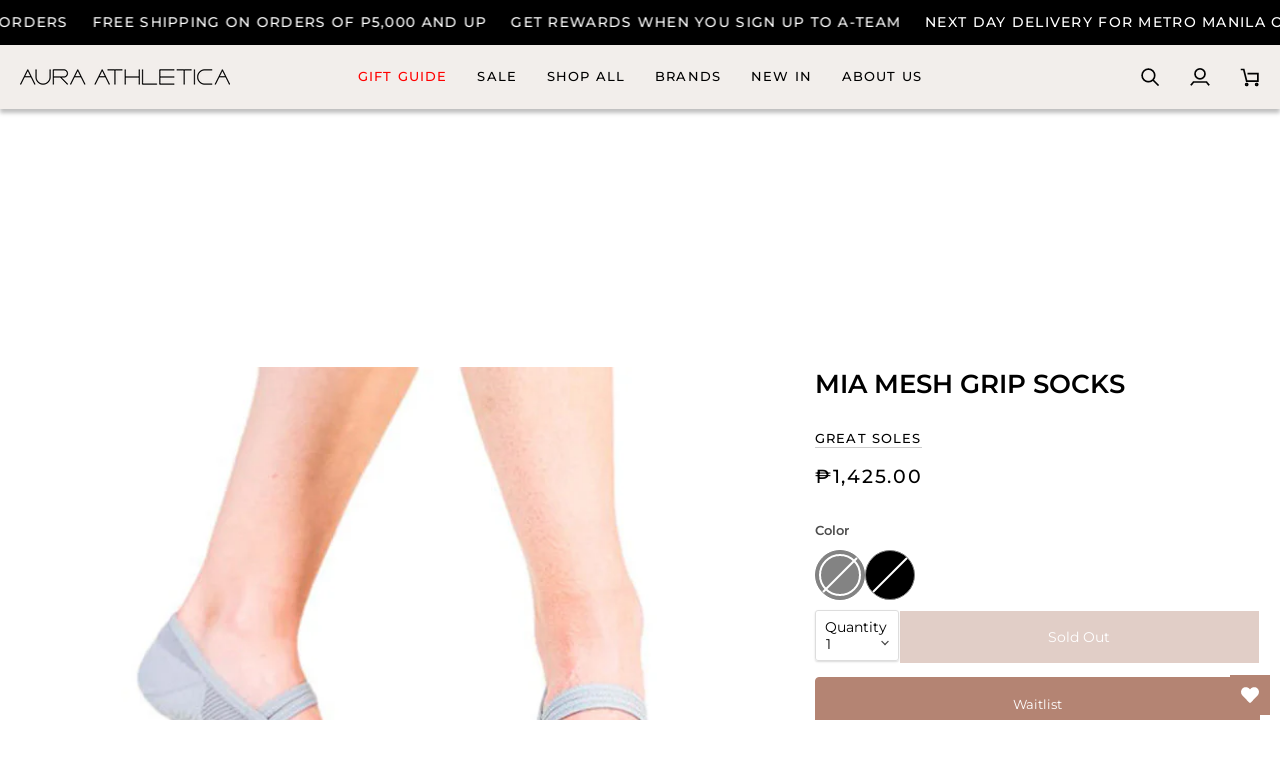

--- FILE ---
content_type: text/html; charset=utf-8
request_url: https://auraathletica.com/products/great-soles-mia-mesh-grip-socks
body_size: 54482
content:
<!doctype html>




<html class="no-js" lang="en" ><!-- Google tag (gtag.js) -->
<script async src="https://www.googletagmanager.com/gtag/js?id=G-HXYFLP9TDV"></script>
<script>
  window.dataLayer = window.dataLayer || [];
  function gtag(){dataLayer.push(arguments);}
  gtag('js', new Date());

  gtag('config', 'G-HXYFLP9TDV');
</script>
<head>
  <script type="text/javascript">
  window.moeApp = {
    meta : {
      title : "MIA MESH GRIP SOCKS",
      template : "product",
      full_url : "https://auraathletica.com/products/great-soles-mia-mesh-grip-socks",
      page_type : "product",
      account_id: "XRP82ZUSCVM23WFY4PCCMB6H",
      shop_url: "https://auraathletica.com",
      shop_domain: "auraathletica.com",
      shop_email: "hi@auraathletica.com",
      shop_money_format: "₱{{amount}}",
      shop_name: "Aura Athletica",
      currency: "PHP",
    },
    moe: {
      attributes: {"first_name":true,"last_name":true,"mobile":true,"email":true,"tags":true,"accepts_marketing":true,"orders_count":true,"shopify_id":true,"shopify_ltv":true,"shipment_mobile":true},
      events: {"product_viewed":true,"product_searched":true,"add_to_cart":true,"removed_from_cart":true,"user_logins":true,"checkout_started":true,"order_placed":true}
    },
    routes: {
      customer: {
        account: "/account",
        login: "/account/login",
        logout: "/account/logout",
        register: "/account/register"
      },
      cart: {
        list: "/cart",
        add: "/cart/add",
        clear: "/cart/clear",
        update: "/cart/update",
        change: "/cart/change",
      }    
    }
  };

	

	
  
  
    moeApp.product = {
      variants : {},
      available: "false",
      handle: "great-soles-mia-mesh-grip-socks",
      id: "8376174608700",
      image: "//auraathletica.com/cdn/shop/products/MIAMESHGRIPSOCKGREY.jpg?v=1686058931",
      price: "142500",
      title: "MIA MESH GRIP SOCKS",
      product_type: "ACCESSORIES",
      url: "/products/great-soles-mia-mesh-grip-socks",
      vendor: "GREAT SOLES"
    };
    
      moeApp.product.variants[parseInt("45334143336764")] = {
        title: "GREY/GREY / OS",
        id : parseInt("45334143336764"),
        image : "products/MIAMESHGRIPSOCKGREY.jpg",
        price : "142500",
      };
    
      moeApp.product.variants[parseInt("45334143369532")] = {
        title: "BLACK / OS",
        id : parseInt("45334143369532"),
        image : "files/3691766423683_MIA_MESH_BALLET_GRIP_SOCKS_BLACKBLACK_1_4e58b885-6049-4fb5-8a13-906ef2b7448f.jpg",
        price : "169000",
      };
    
  

  
  
  // update 03/28/25
  if (window.Moengage && typeof window.Moengage.add_email === 'function' && moeApp.customer.email) {
    window.Moengage.add_email(moeApp.customer.email);
    if (moeApp.customer.firstName) window.Moengage.add_first_name(moeApp.customer.firstName);
    if (moeApp.customer.lastName) window.Moengage.add_last_name(moeApp.customer.lastName);
    if (moeApp.customer.phone) window.Moengage.add_mobile(moeApp.customer.phone);
    window.Moengage.add_user_attribute("accepts_marketing", moeApp.customer.acceptsMarketing === "true");
    window.Moengage.add_user_attribute("orders_count", moeApp.customer.ordersCount);
  }
</script>
  
  <meta charset="utf-8">
  <meta http-equiv="X-UA-Compatible" content="IE=edge,chrome=1">
  <meta name="viewport" content="width=device-width,initial-scale=1,viewport-fit=cover">
  <meta name="theme-color" content="#000000"><link rel="canonical" href="https://auraathletica.com/products/great-soles-mia-mesh-grip-socks"><!-- Preloading  -->

  <link rel="preconnect" href="https://fonts.shopify.com" crossorigin>
  <link rel="preload" href="//auraathletica.com/cdn/fonts/montserrat/montserrat_n4.81949fa0ac9fd2021e16436151e8eaa539321637.woff2" as="font" type="font/woff2" crossorigin>
  <link rel="preload" href="//auraathletica.com/cdn/fonts/montserrat/montserrat_n6.1326b3e84230700ef15b3a29fb520639977513e0.woff2" as="font" type="font/woff2" crossorigin>
  <link rel="preload" href="//auraathletica.com/cdn/fonts/montserrat/montserrat_n5.07ef3781d9c78c8b93c98419da7ad4fbeebb6635.woff2" as="font" type="font/woff2" crossorigin>

  <!-- Title and description  --><link rel="shortcut icon" href="//auraathletica.com/cdn/shop/files/AA_FAVICON_NO_LOGO_32x32.webp?v=1707356476" type="image/png">
  <title>
    

    MIA MESH GRIP SOCKS
&ndash; Aura Athletica

  </title><meta name="description" content="Details: - Custom molded grip for stability - Made from lightweight air mesh farbric - Low cut style - Fits most women sizes 6-9 Why we love it: We can move as we please with this ballet grip sock. They&#39;re the lightweight and &quot;barely-there&quot; sock for a barefoot feeling during Barre, Pilates, or Yoga--taking &quot;be one with the mat&quot; to the next level.">
  <!-- /snippets/social-meta-tags.liquid --><meta property="og:site_name" content="Aura Athletica">
<meta property="og:url" content="https://auraathletica.com/products/great-soles-mia-mesh-grip-socks">
<meta property="og:title" content="MIA MESH GRIP SOCKS">
<meta property="og:type" content="product">
<meta property="og:description" content="Details: - Custom molded grip for stability - Made from lightweight air mesh farbric - Low cut style - Fits most women sizes 6-9 Why we love it: We can move as we please with this ballet grip sock. They&#39;re the lightweight and &quot;barely-there&quot; sock for a barefoot feeling during Barre, Pilates, or Yoga--taking &quot;be one with the mat&quot; to the next level."><meta property="og:price:amount" content="1,425.00">
  <meta property="og:price:currency" content="PHP">
      <meta property="og:image" content="http://auraathletica.com/cdn/shop/products/MIAMESHGRIPSOCKGREY.jpg?v=1686058931">
      <meta property="og:image:secure_url" content="https://auraathletica.com/cdn/shop/products/MIAMESHGRIPSOCKGREY.jpg?v=1686058931">
      <meta property="og:image:height" content="1020">
      <meta property="og:image:width" content="750">
      <meta property="og:image" content="http://auraathletica.com/cdn/shop/products/MIAMESHGRIPSOCKGREY2.jpg?v=1686058931">
      <meta property="og:image:secure_url" content="https://auraathletica.com/cdn/shop/products/MIAMESHGRIPSOCKGREY2.jpg?v=1686058931">
      <meta property="og:image:height" content="1020">
      <meta property="og:image:width" content="750">
      <meta property="og:image" content="http://auraathletica.com/cdn/shop/products/MIAMESHGRIPSOCKGREY3.jpg?v=1686058931">
      <meta property="og:image:secure_url" content="https://auraathletica.com/cdn/shop/products/MIAMESHGRIPSOCKGREY3.jpg?v=1686058931">
      <meta property="og:image:height" content="1020">
      <meta property="og:image:width" content="750">
<meta property="twitter:image" content="http://auraathletica.com/cdn/shop/products/MIAMESHGRIPSOCKGREY_1200x1200.jpg?v=1686058931">

<meta name="twitter:site" content="@">
<meta name="twitter:card" content="summary_large_image">
<meta name="twitter:title" content="MIA MESH GRIP SOCKS">
<meta name="twitter:description" content="Details: - Custom molded grip for stability - Made from lightweight air mesh farbric - Low cut style - Fits most women sizes 6-9 Why we love it: We can move as we please with this ballet grip sock. They&#39;re the lightweight and &quot;barely-there&quot; sock for a barefoot feeling during Barre, Pilates, or Yoga--taking &quot;be one with the mat&quot; to the next level."><!-- CSS  -->

  <link href="//auraathletica.com/cdn/shop/t/177/assets/font-settings.css?v=29120438403444269981765977955" rel="stylesheet" type="text/css" media="all" />

  <!-- /snippets/css-variables.liquid -->


<style data-shopify>

:root {
/* ================ Layout Variables ================ */






--LAYOUT-WIDTH: 1650px;
--LAYOUT-GUTTER: 10px;
--LAYOUT-GUTTER-OFFSET: -10px;
--NAV-GUTTER: 10px;
--LAYOUT-OUTER: 20px;

/* ================ Product video ================ */

--COLOR-VIDEO-BG: #f2f2f2;


/* ================ Color Variables ================ */

/* === Backgrounds ===*/
--COLOR-BG: #ffffff;
--COLOR-BG-ACCENT: #fcfaf7;

/* === Text colors ===*/
--COLOR-TEXT-DARK: #000000;
--COLOR-TEXT: #000000;
--COLOR-TEXT-LIGHT: #4d4d4d;

/* === Bright color ===*/
--COLOR-PRIMARY: #b48473;
--COLOR-PRIMARY-HOVER: #9f553c;
--COLOR-PRIMARY-FADE: rgba(180, 132, 115, 0.05);
--COLOR-PRIMARY-FADE-HOVER: rgba(180, 132, 115, 0.1);--COLOR-PRIMARY-OPPOSITE: #ffffff;

/* === Secondary/link Color ===*/
--COLOR-SECONDARY: #000000;
--COLOR-SECONDARY-HOVER: #000000;
--COLOR-SECONDARY-FADE: rgba(0, 0, 0, 0.05);
--COLOR-SECONDARY-FADE-HOVER: rgba(0, 0, 0, 0.1);--COLOR-SECONDARY-OPPOSITE: #ffffff;

/* === Shades of grey ===*/
--COLOR-A5:  rgba(0, 0, 0, 0.05);
--COLOR-A10: rgba(0, 0, 0, 0.1);
--COLOR-A20: rgba(0, 0, 0, 0.2);
--COLOR-A35: rgba(0, 0, 0, 0.35);
--COLOR-A50: rgba(0, 0, 0, 0.5);
--COLOR-A80: rgba(0, 0, 0, 0.8);
--COLOR-A90: rgba(0, 0, 0, 0.9);
--COLOR-A95: rgba(0, 0, 0, 0.95);


/* ================ Inverted Color Variables ================ */

--INVERSE-BG: #b48473;
--INVERSE-BG-ACCENT: #000000;

/* === Text colors ===*/
--INVERSE-TEXT-DARK: #ffffff;
--INVERSE-TEXT: #ffffff;
--INVERSE-TEXT-LIGHT: #e9dad5;

/* === Bright color ===*/
--INVERSE-PRIMARY: #b48473;
--INVERSE-PRIMARY-HOVER: #9f553c;
--INVERSE-PRIMARY-FADE: rgba(180, 132, 115, 0.05);
--INVERSE-PRIMARY-FADE-HOVER: rgba(180, 132, 115, 0.1);--INVERSE-PRIMARY-OPPOSITE: #000000;


/* === Second Color ===*/
--INVERSE-SECONDARY: #ffffff;
--INVERSE-SECONDARY-HOVER: #d9d9d9;
--INVERSE-SECONDARY-FADE: rgba(255, 255, 255, 0.05);
--INVERSE-SECONDARY-FADE-HOVER: rgba(255, 255, 255, 0.1);--INVERSE-SECONDARY-OPPOSITE: #0d0d0d;


/* === Shades of grey ===*/
--INVERSE-A5:  rgba(255, 255, 255, 0.05);
--INVERSE-A10: rgba(255, 255, 255, 0.1);
--INVERSE-A20: rgba(255, 255, 255, 0.2);
--INVERSE-A35: rgba(255, 255, 255, 0.3);
--INVERSE-A80: rgba(255, 255, 255, 0.8);
--INVERSE-A90: rgba(255, 255, 255, 0.9);
--INVERSE-A95: rgba(255, 255, 255, 0.95);


/* ================ Bright Color Variables ================ */

--BRIGHT-BG: #ffefe8;
--BRIGHT-BG-ACCENT: #eef9ff;

/* === Text colors ===*/
--BRIGHT-TEXT-DARK: #404040;
--BRIGHT-TEXT: #000000;
--BRIGHT-TEXT-LIGHT: #4d4846;

/* === Bright color ===*/
--BRIGHT-PRIMARY: rgba(0,0,0,0);
--BRIGHT-PRIMARY-HOVER: rgba(0, 0, 0, 0.0);
--BRIGHT-PRIMARY-FADE: rgba(0, 0, 0, 0.05);
--BRIGHT-PRIMARY-FADE-HOVER: rgba(0, 0, 0, 0.1);--BRIGHT-PRIMARY-OPPOSITE: rgba(255, 255, 255, 0.0);


/* === Second Color ===*/
--BRIGHT-SECONDARY: rgba(0,0,0,0);
--BRIGHT-SECONDARY-HOVER: rgba(0, 0, 0, 0.0);
--BRIGHT-SECONDARY-FADE: rgba(0, 0, 0, 0.05);
--BRIGHT-SECONDARY-FADE-HOVER: rgba(0, 0, 0, 0.1);--BRIGHT-SECONDARY-OPPOSITE: rgba(255, 255, 255, 0.0);


/* === Shades of grey ===*/
--BRIGHT-A5:  rgba(0, 0, 0, 0.05);
--BRIGHT-A10: rgba(0, 0, 0, 0.1);
--BRIGHT-A20: rgba(0, 0, 0, 0.2);
--BRIGHT-A35: rgba(0, 0, 0, 0.3);
--BRIGHT-A80: rgba(0, 0, 0, 0.8);
--BRIGHT-A90: rgba(0, 0, 0, 0.9);
--BRIGHT-A95: rgba(0, 0, 0, 0.95);


/* === Account Bar ===*/
--COLOR-ANNOUNCEMENT-BG: #000000;
--COLOR-ANNOUNCEMENT-TEXT: #ffffff;

/* === Nav and dropdown link background ===*/
--COLOR-NAV: #f2eeeb;
--COLOR-NAV-TEXT: #000000;
--COLOR-NAV-TEXT-DARK: #000000;
--COLOR-NAV-TEXT-LIGHT: #494747;
--COLOR-NAV-BORDER: #000000;
--COLOR-NAV-A10: rgba(0, 0, 0, 0.1);
--COLOR-NAV-A50: rgba(0, 0, 0, 0.5);
--COLOR-HIGHLIGHT-LINK: #000000;

/* === Site Footer ===*/
--COLOR-FOOTER-BG: #f2eeeb;
--COLOR-FOOTER-TEXT: #000000;
--COLOR-FOOTER-A5: rgba(0, 0, 0, 0.05);
--COLOR-FOOTER-A15: rgba(0, 0, 0, 0.15);
--COLOR-FOOTER-A90: rgba(0, 0, 0, 0.9);

/* === Sub-Footer ===*/
--COLOR-SUB-FOOTER-BG: #f2eeeb;
--COLOR-SUB-FOOTER-TEXT: #4c4949;
--COLOR-SUB-FOOTER-A5: rgba(76, 73, 73, 0.05);
--COLOR-SUB-FOOTER-A15: rgba(76, 73, 73, 0.15);
--COLOR-SUB-FOOTER-A90: rgba(76, 73, 73, 0.9);

/* === Products ===*/
--PRODUCT-GRID-ASPECT-RATIO: 80.0%;

/* === Product badges ===*/
--COLOR-BADGE: #ffffff;
--COLOR-BADGE-TEXT: #191008;
--COLOR-BADGE-TEXT-DARK: #000000;
--COLOR-BADGE-TEXT-HOVER: #53351b;
--COLOR-BADGE-HAIRLINE: #f4f3f3;

/* === Product item slider ===*/--COLOR-PRODUCT-SLIDER: #ffffff;--COLOR-PRODUCT-SLIDER-OPPOSITE: rgba(13, 13, 13, 0.06);/* === disabled form colors ===*/
--COLOR-DISABLED-BG: #e6e6e6;
--COLOR-DISABLED-TEXT: #a6a6a6;

--INVERSE-DISABLED-BG: #bc9081;
--INVERSE-DISABLED-TEXT: #ceafa4;


/* === Tailwind RGBA Palette ===*/
--RGB-CANVAS: 255 255 255;
--RGB-CONTENT: 0 0 0;
--RGB-PRIMARY: 180 132 115;
--RGB-SECONDARY: 0 0 0;

--RGB-DARK-CANVAS: 180 132 115;
--RGB-DARK-CONTENT: 255 255 255;
--RGB-DARK-PRIMARY: 180 132 115;
--RGB-DARK-SECONDARY: 255 255 255;

--RGB-BRIGHT-CANVAS: 255 239 232;
--RGB-BRIGHT-CONTENT: 0 0 0;
--RGB-BRIGHT-PRIMARY: 0 0 0;
--RGB-BRIGHT-SECONDARY: 0 0 0;

--RGB-PRIMARY-CONTRAST: 255 255 255;
--RGB-SECONDARY-CONTRAST: 255 255 255;

--RGB-DARK-PRIMARY-CONTRAST: 0 0 0;
--RGB-DARK-SECONDARY-CONTRAST: 13 13 13;

--RGB-BRIGHT-PRIMARY-CONTRAST: 255 255 255;
--RGB-BRIGHT-SECONDARY-CONTRAST: 255 255 255;


/* === Button Radius === */
--BUTTON-RADIUS: 0px;


/* === Icon Stroke Width === */
--ICON-STROKE-WIDTH: 2px;


/* ================ Typography ================ */

--FONT-STACK-BODY: Montserrat, sans-serif;
--FONT-STYLE-BODY: normal;
--FONT-WEIGHT-BODY: 400;
--FONT-WEIGHT-BODY-BOLD: 500;
--FONT-ADJUST-BODY: 0.95;

  --FONT-BODY-TRANSFORM: none;
  --FONT-BODY-LETTER-SPACING: normal;


--FONT-STACK-HEADING: Montserrat, sans-serif;
--FONT-STYLE-HEADING: normal;
--FONT-WEIGHT-HEADING: 600;
--FONT-WEIGHT-HEADING-BOLD: 700;
--FONT-ADJUST-HEADING: 1.0;

  --FONT-HEADING-TRANSFORM: none;
  --FONT-HEADING-LETTER-SPACING: normal;


--FONT-STACK-ACCENT: Montserrat, sans-serif;
--FONT-STYLE-ACCENT: normal;
--FONT-WEIGHT-ACCENT: 500;
--FONT-WEIGHT-ACCENT-BOLD: 600;
--FONT-ADJUST-ACCENT: 1.1;

  --FONT-ACCENT-TRANSFORM: uppercase;
  --FONT-ACCENT-LETTER-SPACING: 0.09em;

--TYPE-STACK-NAV: Montserrat, sans-serif;
--TYPE-STYLE-NAV: normal;
--TYPE-ADJUST-NAV: 1.1;
--TYPE-WEIGHT-NAV: 500;

  --FONT-NAV-TRANSFORM: uppercase;
  --FONT-NAV-LETTER-SPACING: 0.09em;

--TYPE-STACK-BUTTON: Montserrat, sans-serif;
--TYPE-STYLE-BUTTON: normal;
--TYPE-ADJUST-BUTTON: 0.95;
--TYPE-WEIGHT-BUTTON: 400;

  --FONT-BUTTON-TRANSFORM: none;
  --FONT-BUTTON-LETTER-SPACING: normal;


--TYPE-STACK-KICKER: Montserrat, sans-serif;
--TYPE-STYLE-KICKER: normal;
--TYPE-ADJUST-KICKER: 0.95;
--TYPE-WEIGHT-KICKER: 400;

  --FONT-KICKER-TRANSFORM: uppercase;
  --FONT-KICKER-LETTER-SPACING: 0.09em;


--ICO-SELECT: url('//auraathletica.com/cdn/shop/t/177/assets/ico-select.svg?v=36999314594700400811765977955');

/* ================ Photo correction ================ */
--PHOTO-CORRECTION: 100%;



}


/* ================ Typography ================ */
/* ================ type-scale.com ============ */

/* 1.16 base 13 */
:root {
 --font-1: 10px;
 --font-2: 11.3px;
 --font-3: 12px;
 --font-4: 13px;
 --font-5: 15.5px;
 --font-6: 17px;
 --font-7: 20px;
 --font-8: 23.5px;
 --font-9: 27px;
 --font-10:32px;
 --font-11:37px;
 --font-12:43px;
 --font-13:49px;
 --font-14:57px;
 --font-15:67px;
}

/* 1.175 base 13.5 */
@media only screen and (min-width: 480px) and (max-width: 1099px) {
  :root {
    --font-1: 10px;
    --font-2: 11.5px;
    --font-3: 12.5px;
    --font-4: 13.5px;
    --font-5: 16px;
    --font-6: 18px;
    --font-7: 21px;
    --font-8: 25px;
    --font-9: 29px;
    --font-10:34px;
    --font-11:40px;
    --font-12:47px;
    --font-13:56px;
    --font-14:65px;
   --font-15:77px;
  }
}
/* 1.22 base 14.5 */
@media only screen and (min-width: 1100px) {
  :root {
    --font-1: 10px;
    --font-2: 11.5px;
    --font-3: 13px;
    --font-4: 14.5px;
    --font-5: 17.5px;
    --font-6: 22px;
    --font-7: 26px;
    --font-8: 32px;
    --font-9: 39px;
    --font-10:48px;
    --font-11:58px;
    --font-12:71px;
    --font-13:87px;
    --font-14:106px;
    --font-15:129px;
 }
}


</style>


  <link href="//auraathletica.com/cdn/shop/t/177/assets/theme.css?v=43818536862660343131765977906" rel="stylesheet" type="text/css" media="all" />
  <link href="//auraathletica.com/cdn/shop/t/177/assets/theme-custom-styles.min.css?v=114068238797120558351765977905" rel="stylesheet" type="text/css" media="all" />
  <link href="//auraathletica.com/cdn/shop/t/177/assets/theme-custom-styles.css?v=23737276013197440961765977905" rel="stylesheet" type="text/css" media="all" />

  <script>
    document.documentElement.className = document.documentElement.className.replace('no-js', 'js');

    let root = '/';
    if (root[root.length - 1] !== '/') {
      root = `${root}/`;
    }
    var theme = {
      routes: {
        root_url: root,
        cart: '/cart',
        cart_add_url: '/cart/add',
        product_recommendations_url: '/recommendations/products',
        account_addresses_url: '/account/addresses',
        predictive_search_url: '/search/suggest'
      },
      state: {
        cartOpen: null,
      },
      sizes: {
        small: 480,
        medium: 768,
        large: 1100,
        widescreen: 1400
      },
      assets: {
        photoswipe: '//auraathletica.com/cdn/shop/t/177/assets/photoswipe.js?v=111973459442746922111765977887',
        smoothscroll: '//auraathletica.com/cdn/shop/t/177/assets/smoothscroll.js?v=37906625415260927261765977903',
        swatches: '//auraathletica.com/cdn/shop/t/177/assets/swatches.json?v=146754174898978045281765977904',
        noImage: '//auraathletica.com/cdn/shopifycloud/storefront/assets/no-image-2048-a2addb12.gif',
        base: '//auraathletica.com/cdn/shop/t/177/assets/'
      },
      strings: {
        swatchesKey: "Color",
        addToCart: "Add to Cart",
        estimateShipping: "Estimate shipping",
        noShippingAvailable: "We do not ship to this destination.",
        free: "Free",
        from: "From",
        preOrder: "Pre-order",
        soldOut: "Sold Out",
        sale: "Sale",
        subscription: "Subscription",
        unavailable: "Unavailable",
        unitPrice: "Unit price",
        unitPriceSeparator: "per",
        stockout: "All available stock is in cart",
        products: "Products",
        pages: "Pages",
        collections: "Collections",
        resultsFor: "Results for",
        noResultsFor: "No results for",
        articles: "Articles",
        successMessage: "Link copied to clipboard",
      },
      settings: {
        badge_sale_type: "dollar",
        animate_hover: true,
        animate_scroll: false,
        show_locale_desktop: null,
        show_locale_mobile: null,
        show_currency_desktop: null,
        show_currency_mobile: null,
        currency_select_type: "country",
        currency_code_enable: false,
        cycle_images_hover_delay: 1.5
      },
      info: {
        name: 'Aura Athletica'
      },
      version: '1.1.2',
      moneyFormat: "₱{{amount}}",
      shopCurrency: "PHP",
      currencyCode: "PHP"
    }
    let windowInnerHeight = window.innerHeight;
    document.documentElement.style.setProperty('--full-screen', `${windowInnerHeight}px`);
    document.documentElement.style.setProperty('--three-quarters', `${windowInnerHeight * 0.75}px`);
    document.documentElement.style.setProperty('--two-thirds', `${windowInnerHeight * 0.66}px`);
    document.documentElement.style.setProperty('--one-half', `${windowInnerHeight * 0.5}px`);
    document.documentElement.style.setProperty('--one-third', `${windowInnerHeight * 0.33}px`);
    document.documentElement.style.setProperty('--one-fifth', `${windowInnerHeight * 0.2}px`);

    window.isRTL = document.documentElement.getAttribute('dir') === 'rtl';
  </script><script src="https://code.jquery.com/jquery-3.4.1.min.js" integrity="sha256-CSXorXvZcTkaix6Yvo6HppcZGetbYMGWSFlBw8HfCJo=" crossorigin="anonymous"></script>

  <script src="//auraathletica.com/cdn/shop/t/177/assets/vendor.js?v=161429089685980840381765977907" defer="defer"></script>
  <script src="//auraathletica.com/cdn/shop/t/177/assets/theme.js?v=161271412270343721401765977907" defer="defer"></script>
  
  <script>
    (function () {
      function onPageShowEvents() {
        if ('requestIdleCallback' in window) {
          requestIdleCallback(initCartEvent, { timeout: 500 })
        } else {
          initCartEvent()
        }
        function initCartEvent(){
          window.fetch(window.theme.routes.cart + '.js')
          .then((response) => {
            if(!response.ok){
              throw {status: response.statusText};
            }
            return response.json();
          })
          .then((response) => {
            document.dispatchEvent(new CustomEvent('theme:cart:change', {
              detail: {
                cart: response,
              },
              bubbles: true,
            }));
            return response;
          })
          .catch((e) => {
            console.error(e);
          });
        }
      };
      window.onpageshow = onPageShowEvents;
    })();
  </script>

  <script type="text/javascript">
    if (window.MSInputMethodContext && document.documentMode) {
      var scripts = document.getElementsByTagName('script')[0];
      var polyfill = document.createElement("script");
      polyfill.defer = true;
      polyfill.src = "//auraathletica.com/cdn/shop/t/177/assets/ie11.js?v=144489047535103983231765977882";

      scripts.parentNode.insertBefore(polyfill, scripts);
    }
  </script>
  
  <script>window.performance && window.performance.mark && window.performance.mark('shopify.content_for_header.start');</script><meta id="shopify-digital-wallet" name="shopify-digital-wallet" content="/26791116853/digital_wallets/dialog">
<meta name="shopify-checkout-api-token" content="606f9570c9f1d693732e52a851f95a21">
<meta id="in-context-paypal-metadata" data-shop-id="26791116853" data-venmo-supported="false" data-environment="production" data-locale="en_US" data-paypal-v4="true" data-currency="PHP">
<link rel="alternate" type="application/json+oembed" href="https://auraathletica.com/products/great-soles-mia-mesh-grip-socks.oembed">
<script async="async" src="/checkouts/internal/preloads.js?locale=en-PH"></script>
<script id="shopify-features" type="application/json">{"accessToken":"606f9570c9f1d693732e52a851f95a21","betas":["rich-media-storefront-analytics"],"domain":"auraathletica.com","predictiveSearch":true,"shopId":26791116853,"locale":"en"}</script>
<script>var Shopify = Shopify || {};
Shopify.shop = "auraathleticaph.myshopify.com";
Shopify.locale = "en";
Shopify.currency = {"active":"PHP","rate":"1.0"};
Shopify.country = "PH";
Shopify.theme = {"name":"17 Dec | EOSS","id":182657581372,"schema_name":"Aura Athletica","schema_version":"1.1.2","theme_store_id":null,"role":"main"};
Shopify.theme.handle = "null";
Shopify.theme.style = {"id":null,"handle":null};
Shopify.cdnHost = "auraathletica.com/cdn";
Shopify.routes = Shopify.routes || {};
Shopify.routes.root = "/";</script>
<script type="module">!function(o){(o.Shopify=o.Shopify||{}).modules=!0}(window);</script>
<script>!function(o){function n(){var o=[];function n(){o.push(Array.prototype.slice.apply(arguments))}return n.q=o,n}var t=o.Shopify=o.Shopify||{};t.loadFeatures=n(),t.autoloadFeatures=n()}(window);</script>
<script id="shop-js-analytics" type="application/json">{"pageType":"product"}</script>
<script defer="defer" async type="module" src="//auraathletica.com/cdn/shopifycloud/shop-js/modules/v2/client.init-shop-cart-sync_DGjqyID6.en.esm.js"></script>
<script defer="defer" async type="module" src="//auraathletica.com/cdn/shopifycloud/shop-js/modules/v2/chunk.common_CM5e3XYf.esm.js"></script>
<script type="module">
  await import("//auraathletica.com/cdn/shopifycloud/shop-js/modules/v2/client.init-shop-cart-sync_DGjqyID6.en.esm.js");
await import("//auraathletica.com/cdn/shopifycloud/shop-js/modules/v2/chunk.common_CM5e3XYf.esm.js");

  window.Shopify.SignInWithShop?.initShopCartSync?.({"fedCMEnabled":true,"windoidEnabled":true});

</script>
<script>(function() {
  var isLoaded = false;
  function asyncLoad() {
    if (isLoaded) return;
    isLoaded = true;
    var urls = ["https:\/\/d1639lhkj5l89m.cloudfront.net\/js\/storefront\/uppromote.js?shop=auraathleticaph.myshopify.com","https:\/\/cdn.nfcube.com\/instafeed-860453e8c33559099aaf84cefbbcde2d.js?shop=auraathleticaph.myshopify.com","https:\/\/restock.semget.com\/\/scripttags\/semget.js?shop=auraathleticaph.myshopify.com","https:\/\/omnisnippet1.com\/platforms\/shopify.js?source=scriptTag\u0026v=2025-05-15T03\u0026shop=auraathleticaph.myshopify.com","https:\/\/d33a6lvgbd0fej.cloudfront.net\/script_tag\/secomapp.scripttag.js?shop=auraathleticaph.myshopify.com"];
    for (var i = 0; i < urls.length; i++) {
      var s = document.createElement('script');
      s.type = 'text/javascript';
      s.async = true;
      s.src = urls[i];
      var x = document.getElementsByTagName('script')[0];
      x.parentNode.insertBefore(s, x);
    }
  };
  if(window.attachEvent) {
    window.attachEvent('onload', asyncLoad);
  } else {
    window.addEventListener('load', asyncLoad, false);
  }
})();</script>
<script id="__st">var __st={"a":26791116853,"offset":28800,"reqid":"b7e6cf72-d027-4722-9c7c-5fac62145f63-1766004397","pageurl":"auraathletica.com\/products\/great-soles-mia-mesh-grip-socks","u":"2428289aedd4","p":"product","rtyp":"product","rid":8376174608700};</script>
<script>window.ShopifyPaypalV4VisibilityTracking = true;</script>
<script id="captcha-bootstrap">!function(){'use strict';const t='contact',e='account',n='new_comment',o=[[t,t],['blogs',n],['comments',n],[t,'customer']],c=[[e,'customer_login'],[e,'guest_login'],[e,'recover_customer_password'],[e,'create_customer']],r=t=>t.map((([t,e])=>`form[action*='/${t}']:not([data-nocaptcha='true']) input[name='form_type'][value='${e}']`)).join(','),a=t=>()=>t?[...document.querySelectorAll(t)].map((t=>t.form)):[];function s(){const t=[...o],e=r(t);return a(e)}const i='password',u='form_key',d=['recaptcha-v3-token','g-recaptcha-response','h-captcha-response',i],f=()=>{try{return window.sessionStorage}catch{return}},m='__shopify_v',_=t=>t.elements[u];function p(t,e,n=!1){try{const o=window.sessionStorage,c=JSON.parse(o.getItem(e)),{data:r}=function(t){const{data:e,action:n}=t;return t[m]||n?{data:e,action:n}:{data:t,action:n}}(c);for(const[e,n]of Object.entries(r))t.elements[e]&&(t.elements[e].value=n);n&&o.removeItem(e)}catch(o){console.error('form repopulation failed',{error:o})}}const l='form_type',E='cptcha';function T(t){t.dataset[E]=!0}const w=window,h=w.document,L='Shopify',v='ce_forms',y='captcha';let A=!1;((t,e)=>{const n=(g='f06e6c50-85a8-45c8-87d0-21a2b65856fe',I='https://cdn.shopify.com/shopifycloud/storefront-forms-hcaptcha/ce_storefront_forms_captcha_hcaptcha.v1.5.2.iife.js',D={infoText:'Protected by hCaptcha',privacyText:'Privacy',termsText:'Terms'},(t,e,n)=>{const o=w[L][v],c=o.bindForm;if(c)return c(t,g,e,D).then(n);var r;o.q.push([[t,g,e,D],n]),r=I,A||(h.body.append(Object.assign(h.createElement('script'),{id:'captcha-provider',async:!0,src:r})),A=!0)});var g,I,D;w[L]=w[L]||{},w[L][v]=w[L][v]||{},w[L][v].q=[],w[L][y]=w[L][y]||{},w[L][y].protect=function(t,e){n(t,void 0,e),T(t)},Object.freeze(w[L][y]),function(t,e,n,w,h,L){const[v,y,A,g]=function(t,e,n){const i=e?o:[],u=t?c:[],d=[...i,...u],f=r(d),m=r(i),_=r(d.filter((([t,e])=>n.includes(e))));return[a(f),a(m),a(_),s()]}(w,h,L),I=t=>{const e=t.target;return e instanceof HTMLFormElement?e:e&&e.form},D=t=>v().includes(t);t.addEventListener('submit',(t=>{const e=I(t);if(!e)return;const n=D(e)&&!e.dataset.hcaptchaBound&&!e.dataset.recaptchaBound,o=_(e),c=g().includes(e)&&(!o||!o.value);(n||c)&&t.preventDefault(),c&&!n&&(function(t){try{if(!f())return;!function(t){const e=f();if(!e)return;const n=_(t);if(!n)return;const o=n.value;o&&e.removeItem(o)}(t);const e=Array.from(Array(32),(()=>Math.random().toString(36)[2])).join('');!function(t,e){_(t)||t.append(Object.assign(document.createElement('input'),{type:'hidden',name:u})),t.elements[u].value=e}(t,e),function(t,e){const n=f();if(!n)return;const o=[...t.querySelectorAll(`input[type='${i}']`)].map((({name:t})=>t)),c=[...d,...o],r={};for(const[a,s]of new FormData(t).entries())c.includes(a)||(r[a]=s);n.setItem(e,JSON.stringify({[m]:1,action:t.action,data:r}))}(t,e)}catch(e){console.error('failed to persist form',e)}}(e),e.submit())}));const S=(t,e)=>{t&&!t.dataset[E]&&(n(t,e.some((e=>e===t))),T(t))};for(const o of['focusin','change'])t.addEventListener(o,(t=>{const e=I(t);D(e)&&S(e,y())}));const B=e.get('form_key'),M=e.get(l),P=B&&M;t.addEventListener('DOMContentLoaded',(()=>{const t=y();if(P)for(const e of t)e.elements[l].value===M&&p(e,B);[...new Set([...A(),...v().filter((t=>'true'===t.dataset.shopifyCaptcha))])].forEach((e=>S(e,t)))}))}(h,new URLSearchParams(w.location.search),n,t,e,['guest_login'])})(!0,!0)}();</script>
<script integrity="sha256-52AcMU7V7pcBOXWImdc/TAGTFKeNjmkeM1Pvks/DTgc=" data-source-attribution="shopify.loadfeatures" defer="defer" src="//auraathletica.com/cdn/shopifycloud/storefront/assets/storefront/load_feature-81c60534.js" crossorigin="anonymous"></script>
<script data-source-attribution="shopify.dynamic_checkout.dynamic.init">var Shopify=Shopify||{};Shopify.PaymentButton=Shopify.PaymentButton||{isStorefrontPortableWallets:!0,init:function(){window.Shopify.PaymentButton.init=function(){};var t=document.createElement("script");t.src="https://auraathletica.com/cdn/shopifycloud/portable-wallets/latest/portable-wallets.en.js",t.type="module",document.head.appendChild(t)}};
</script>
<script data-source-attribution="shopify.dynamic_checkout.buyer_consent">
  function portableWalletsHideBuyerConsent(e){var t=document.getElementById("shopify-buyer-consent"),n=document.getElementById("shopify-subscription-policy-button");t&&n&&(t.classList.add("hidden"),t.setAttribute("aria-hidden","true"),n.removeEventListener("click",e))}function portableWalletsShowBuyerConsent(e){var t=document.getElementById("shopify-buyer-consent"),n=document.getElementById("shopify-subscription-policy-button");t&&n&&(t.classList.remove("hidden"),t.removeAttribute("aria-hidden"),n.addEventListener("click",e))}window.Shopify?.PaymentButton&&(window.Shopify.PaymentButton.hideBuyerConsent=portableWalletsHideBuyerConsent,window.Shopify.PaymentButton.showBuyerConsent=portableWalletsShowBuyerConsent);
</script>
<script data-source-attribution="shopify.dynamic_checkout.cart.bootstrap">document.addEventListener("DOMContentLoaded",(function(){function t(){return document.querySelector("shopify-accelerated-checkout-cart, shopify-accelerated-checkout")}if(t())Shopify.PaymentButton.init();else{new MutationObserver((function(e,n){t()&&(Shopify.PaymentButton.init(),n.disconnect())})).observe(document.body,{childList:!0,subtree:!0})}}));
</script>
<link id="shopify-accelerated-checkout-styles" rel="stylesheet" media="screen" href="https://auraathletica.com/cdn/shopifycloud/portable-wallets/latest/accelerated-checkout-backwards-compat.css" crossorigin="anonymous">
<style id="shopify-accelerated-checkout-cart">
        #shopify-buyer-consent {
  margin-top: 1em;
  display: inline-block;
  width: 100%;
}

#shopify-buyer-consent.hidden {
  display: none;
}

#shopify-subscription-policy-button {
  background: none;
  border: none;
  padding: 0;
  text-decoration: underline;
  font-size: inherit;
  cursor: pointer;
}

#shopify-subscription-policy-button::before {
  box-shadow: none;
}

      </style>

<script>window.performance && window.performance.mark && window.performance.mark('shopify.content_for_header.end');</script>

  
  <script type="text/javascript">
    var moeDataCenter = "dc_1";
    var moeAppID = "XRP82ZUSCVM23WFY4PCCMB6H";
    var sdkVersion = "2";
  
    !function(e,n,i,t,a,r,o,d){if(!moeDataCenter||!moeDataCenter.match(/^dc_[0-9]+$/gm))return console.error("Data center has not been passed correctly. Please follow the SDK installation instruction carefully.");var s=e[a]=e[a]||[];if(s.invoked=0,s.initialised>0||s.invoked>0)return console.error("MoEngage Web SDK initialised multiple times. Please integrate the Web SDK only once!"),!1;e.moengage_object=a;var l={},g=function n(i){return function(){for(var n=arguments.length,t=Array(n),a=0;a<n;a++)t[a]=arguments[a];(e.moengage_q=e.moengage_q||[]).push({f:i,a:t})}},u=["track_event","add_user_attribute","add_first_name","add_last_name","add_email","add_mobile","add_user_name","add_gender","add_birthday","destroy_session","add_unique_user_id","update_unique_user_id","moe_events","call_web_push","track","location_type_attribute"],m={onsite:["getData","registerCallback"]};for(var c in u)l[u[c]]=g(u[c]);for(var v in m)for(var f in m[v])null==l[v]&&(l[v]={}),l[v][m[v][f]]=g(v+"."+m[v][f]);r=n.createElement(i),o=n.getElementsByTagName("head")[0],r.async=1,r.src=t,o.appendChild(r),e.moe=e.moe||function(){return(s.invoked=s.invoked+1,s.invoked>1)?(console.error("MoEngage Web SDK initialised multiple times. Please integrate the Web SDK only once!"),!1):(d=arguments.length<=0?void 0:arguments[0],l)},r.addEventListener("load",function(){if(d)return e[a]=e.moe(d),e[a].initialised=e[a].initialised+1||1,!0}),r.addEventListener("error",function(){return console.error("Moengage Web SDK loading failed."),!1})}(window,document,"script","https://cdn.moengage.com/release/"+moeDataCenter+"/versions/"+sdkVersion+"/moe_webSdk.min.latest.js","Moengage");
    
    var Moengage = moe({
      app_id: moeAppID,
      debug_logs: 0
    });
  </script>
<!-- BEGIN app block: shopify://apps/wishlist-hero/blocks/app-embed/a9a5079b-59e8-47cb-b659-ecf1c60b9b72 -->


  <script type="application/json" id="WH-ProductJson-product-template">
    {"id":8376174608700,"title":"MIA MESH GRIP SOCKS","handle":"great-soles-mia-mesh-grip-socks","description":"\u003cp\u003eDetails:\n\u003cbr\u003e- Custom molded grip for stability\n\u003cbr\u003e- Made from lightweight air mesh farbric\n\u003cbr\u003e- Low cut style\n\u003cbr\u003e- Fits most women sizes 6-9\u003c\/p\u003e\n\n\u003cp\u003eWhy we love it:\n\u003cbr\u003eWe can move as we please with this ballet grip sock. They're the lightweight and \"barely-there\" sock for a barefoot feeling during Barre, Pilates, or Yoga--taking \"be one with the mat\" to the next level.\u003c\/p\u003e","published_at":"2023-06-06T21:42:04+08:00","created_at":"2023-06-06T21:42:04+08:00","vendor":"GREAT SOLES","type":"ACCESSORIES","tags":["AACLUB202024","ACCESSORIES","GREAT SOLES","REGULAR ITEMS 2024","SHOP ALL"],"price":142500,"price_min":142500,"price_max":169000,"available":false,"price_varies":true,"compare_at_price":null,"compare_at_price_min":0,"compare_at_price_max":0,"compare_at_price_varies":false,"variants":[{"id":45334143336764,"title":"GREY\/GREY \/ OS","option1":"GREY\/GREY","option2":"OS","option3":null,"sku":"3691652494018","requires_shipping":true,"taxable":true,"featured_image":{"id":41579350688060,"product_id":8376174608700,"position":1,"created_at":"2023-06-06T21:42:11+08:00","updated_at":"2023-06-06T21:42:11+08:00","alt":null,"width":750,"height":1020,"src":"\/\/auraathletica.com\/cdn\/shop\/products\/MIAMESHGRIPSOCKGREY.jpg?v=1686058931","variant_ids":[45334143336764]},"available":false,"name":"MIA MESH GRIP SOCKS - GREY\/GREY \/ OS","public_title":"GREY\/GREY \/ OS","options":["GREY\/GREY","OS"],"price":142500,"weight":100,"compare_at_price":null,"inventory_management":"shopify","barcode":"3691652494018","featured_media":{"alt":null,"id":34036864614716,"position":1,"preview_image":{"aspect_ratio":0.735,"height":1020,"width":750,"src":"\/\/auraathletica.com\/cdn\/shop\/products\/MIAMESHGRIPSOCKGREY.jpg?v=1686058931"}},"requires_selling_plan":false,"selling_plan_allocations":[]},{"id":45334143369532,"title":"BLACK \/ OS","option1":"BLACK","option2":"OS","option3":null,"sku":"3691766423683","requires_shipping":true,"taxable":true,"featured_image":{"id":45574092849468,"product_id":8376174608700,"position":9,"created_at":"2024-03-15T12:37:18+08:00","updated_at":"2024-03-15T12:37:19+08:00","alt":null,"width":707,"height":793,"src":"\/\/auraathletica.com\/cdn\/shop\/files\/3691766423683_MIA_MESH_BALLET_GRIP_SOCKS_BLACKBLACK_1_4e58b885-6049-4fb5-8a13-906ef2b7448f.jpg?v=1710477439","variant_ids":[45334143369532]},"available":false,"name":"MIA MESH GRIP SOCKS - BLACK \/ OS","public_title":"BLACK \/ OS","options":["BLACK","OS"],"price":169000,"weight":100,"compare_at_price":null,"inventory_management":"shopify","barcode":"3691766423683","featured_media":{"alt":null,"id":38193042489660,"position":9,"preview_image":{"aspect_ratio":0.892,"height":793,"width":707,"src":"\/\/auraathletica.com\/cdn\/shop\/files\/3691766423683_MIA_MESH_BALLET_GRIP_SOCKS_BLACKBLACK_1_4e58b885-6049-4fb5-8a13-906ef2b7448f.jpg?v=1710477439"}},"requires_selling_plan":false,"selling_plan_allocations":[]}],"images":["\/\/auraathletica.com\/cdn\/shop\/products\/MIAMESHGRIPSOCKGREY.jpg?v=1686058931","\/\/auraathletica.com\/cdn\/shop\/products\/MIAMESHGRIPSOCKGREY2.jpg?v=1686058931","\/\/auraathletica.com\/cdn\/shop\/products\/MIAMESHGRIPSOCKGREY3.jpg?v=1686058931","\/\/auraathletica.com\/cdn\/shop\/products\/MISMESHGRIPSOCK4.jpg?v=1686058931","\/\/auraathletica.com\/cdn\/shop\/products\/MIAMESHGRIPSOCK5.jpg?v=1686058931","\/\/auraathletica.com\/cdn\/shop\/files\/3691766423683_MIAMESHBALLETGRIPSOCKS_BLACKBLACK_1.jpg?v=1710477477","\/\/auraathletica.com\/cdn\/shop\/files\/3691766423683_MIAMESHBALLETGRIPSOCKS_BLACKBLACK_2.jpg?v=1710477477","\/\/auraathletica.com\/cdn\/shop\/files\/3691766423683_MIAMESHBALLETGRIPSOCKS_BLACKBLACK_3.jpg?v=1710477477","\/\/auraathletica.com\/cdn\/shop\/files\/3691766423683_MIA_MESH_BALLET_GRIP_SOCKS_BLACKBLACK_1_4e58b885-6049-4fb5-8a13-906ef2b7448f.jpg?v=1710477439"],"featured_image":"\/\/auraathletica.com\/cdn\/shop\/products\/MIAMESHGRIPSOCKGREY.jpg?v=1686058931","options":["Color","Size"],"media":[{"alt":null,"id":34036864614716,"position":1,"preview_image":{"aspect_ratio":0.735,"height":1020,"width":750,"src":"\/\/auraathletica.com\/cdn\/shop\/products\/MIAMESHGRIPSOCKGREY.jpg?v=1686058931"},"aspect_ratio":0.735,"height":1020,"media_type":"image","src":"\/\/auraathletica.com\/cdn\/shop\/products\/MIAMESHGRIPSOCKGREY.jpg?v=1686058931","width":750},{"alt":null,"id":34036864647484,"position":2,"preview_image":{"aspect_ratio":0.735,"height":1020,"width":750,"src":"\/\/auraathletica.com\/cdn\/shop\/products\/MIAMESHGRIPSOCKGREY2.jpg?v=1686058931"},"aspect_ratio":0.735,"height":1020,"media_type":"image","src":"\/\/auraathletica.com\/cdn\/shop\/products\/MIAMESHGRIPSOCKGREY2.jpg?v=1686058931","width":750},{"alt":null,"id":34036864680252,"position":3,"preview_image":{"aspect_ratio":0.735,"height":1020,"width":750,"src":"\/\/auraathletica.com\/cdn\/shop\/products\/MIAMESHGRIPSOCKGREY3.jpg?v=1686058931"},"aspect_ratio":0.735,"height":1020,"media_type":"image","src":"\/\/auraathletica.com\/cdn\/shop\/products\/MIAMESHGRIPSOCKGREY3.jpg?v=1686058931","width":750},{"alt":null,"id":34036864713020,"position":4,"preview_image":{"aspect_ratio":0.735,"height":1020,"width":750,"src":"\/\/auraathletica.com\/cdn\/shop\/products\/MISMESHGRIPSOCK4.jpg?v=1686058931"},"aspect_ratio":0.735,"height":1020,"media_type":"image","src":"\/\/auraathletica.com\/cdn\/shop\/products\/MISMESHGRIPSOCK4.jpg?v=1686058931","width":750},{"alt":null,"id":34036864745788,"position":5,"preview_image":{"aspect_ratio":0.735,"height":1020,"width":750,"src":"\/\/auraathletica.com\/cdn\/shop\/products\/MIAMESHGRIPSOCK5.jpg?v=1686058931"},"aspect_ratio":0.735,"height":1020,"media_type":"image","src":"\/\/auraathletica.com\/cdn\/shop\/products\/MIAMESHGRIPSOCK5.jpg?v=1686058931","width":750},{"alt":null,"id":38193048322364,"position":6,"preview_image":{"aspect_ratio":0.892,"height":793,"width":707,"src":"\/\/auraathletica.com\/cdn\/shop\/files\/3691766423683_MIAMESHBALLETGRIPSOCKS_BLACKBLACK_1.jpg?v=1710477477"},"aspect_ratio":0.892,"height":793,"media_type":"image","src":"\/\/auraathletica.com\/cdn\/shop\/files\/3691766423683_MIAMESHBALLETGRIPSOCKS_BLACKBLACK_1.jpg?v=1710477477","width":707},{"alt":null,"id":38193048355132,"position":7,"preview_image":{"aspect_ratio":1.026,"height":802,"width":823,"src":"\/\/auraathletica.com\/cdn\/shop\/files\/3691766423683_MIAMESHBALLETGRIPSOCKS_BLACKBLACK_2.jpg?v=1710477477"},"aspect_ratio":1.026,"height":802,"media_type":"image","src":"\/\/auraathletica.com\/cdn\/shop\/files\/3691766423683_MIAMESHBALLETGRIPSOCKS_BLACKBLACK_2.jpg?v=1710477477","width":823},{"alt":null,"id":38193048387900,"position":8,"preview_image":{"aspect_ratio":0.969,"height":810,"width":785,"src":"\/\/auraathletica.com\/cdn\/shop\/files\/3691766423683_MIAMESHBALLETGRIPSOCKS_BLACKBLACK_3.jpg?v=1710477477"},"aspect_ratio":0.969,"height":810,"media_type":"image","src":"\/\/auraathletica.com\/cdn\/shop\/files\/3691766423683_MIAMESHBALLETGRIPSOCKS_BLACKBLACK_3.jpg?v=1710477477","width":785},{"alt":null,"id":38193042489660,"position":9,"preview_image":{"aspect_ratio":0.892,"height":793,"width":707,"src":"\/\/auraathletica.com\/cdn\/shop\/files\/3691766423683_MIA_MESH_BALLET_GRIP_SOCKS_BLACKBLACK_1_4e58b885-6049-4fb5-8a13-906ef2b7448f.jpg?v=1710477439"},"aspect_ratio":0.892,"height":793,"media_type":"image","src":"\/\/auraathletica.com\/cdn\/shop\/files\/3691766423683_MIA_MESH_BALLET_GRIP_SOCKS_BLACKBLACK_1_4e58b885-6049-4fb5-8a13-906ef2b7448f.jpg?v=1710477439","width":707}],"requires_selling_plan":false,"selling_plan_groups":[],"content":"\u003cp\u003eDetails:\n\u003cbr\u003e- Custom molded grip for stability\n\u003cbr\u003e- Made from lightweight air mesh farbric\n\u003cbr\u003e- Low cut style\n\u003cbr\u003e- Fits most women sizes 6-9\u003c\/p\u003e\n\n\u003cp\u003eWhy we love it:\n\u003cbr\u003eWe can move as we please with this ballet grip sock. They're the lightweight and \"barely-there\" sock for a barefoot feeling during Barre, Pilates, or Yoga--taking \"be one with the mat\" to the next level.\u003c\/p\u003e"}
  </script>

<script type="text/javascript">
  
    window.wishlisthero_buttonProdPageClasses = [];
  
  
    window.wishlisthero_cartDotClasses = [];
  
</script>
<!-- BEGIN app snippet: extraStyles -->

<style>
  .wishlisthero-floating {
    position: absolute;
    top: 5px;
    z-index: 21;
    border-radius: 100%;
    width: fit-content;
    right: 5px;
    left: auto;
    &.wlh-left-btn {
      left: 5px !important;
      right: auto !important;
    }
    &.wlh-right-btn {
      right: 5px !important;
      left: auto !important;
    }
    
  }
  @media(min-width:1300px) {
    .product-item__link.product-item__image--margins .wishlisthero-floating, {
      
        left: 50% !important;
        margin-left: -295px;
      
    }
  }
  .MuiTypography-h1,.MuiTypography-h2,.MuiTypography-h3,.MuiTypography-h4,.MuiTypography-h5,.MuiTypography-h6,.MuiButton-root,.MuiCardHeader-title a {
    font-family: ,  !important;
  }
</style>






<!-- END app snippet -->
<!-- BEGIN app snippet: renderAssets -->

  <link rel="preload" href="https://cdn.shopify.com/extensions/019b2111-6a16-70f1-a86c-a562d146b4c1/wishlist-hero-80/assets/default.css" as="style" onload="this.onload=null;this.rel='stylesheet'">
  <noscript><link href="//cdn.shopify.com/extensions/019b2111-6a16-70f1-a86c-a562d146b4c1/wishlist-hero-80/assets/default.css" rel="stylesheet" type="text/css" media="all" /></noscript>
  <script defer src="https://cdn.shopify.com/extensions/019b2111-6a16-70f1-a86c-a562d146b4c1/wishlist-hero-80/assets/default.js"></script>
<!-- END app snippet -->


<script type="text/javascript">
  try{
  
    var scr_bdl_path = "https://cdn.shopify.com/extensions/019b2111-6a16-70f1-a86c-a562d146b4c1/wishlist-hero-80/assets/bundle2.js";
    window._wh_asset_path = scr_bdl_path.substring(0,scr_bdl_path.lastIndexOf("/")) + "/";
  

  }catch(e){ console.log(e)}
  try{

  
    window.WishListHero_setting = {"ButtonColor":"#B48473","IconColor":"rgba(255, 255, 255, 1)","IconType":"Heart","IconTypeNum":"1","ThrdParty_Trans_active":false,"ButtonTextBeforeAdding":"Add to wishlist","ButtonTextAfterAdding":"Added to wishlist","AnimationAfterAddition":"Blink","ButtonTextAddToCart":"ADD TO CART","ButtonTextOutOfStock":"OUT OF STOCK","ButtonTextAddAllToCart":"ADD ALL TO CART","ButtonTextRemoveAllToCart":"REMOVE ALL FROM WISHLIST","AddedProductNotificationText":"Product added to wishlist successfully","AddedProductToCartNotificationText":"Product added to cart successfully","ViewCartLinkText":"View Cart","SharePopup_TitleText":"Share My wishlist","SharePopup_shareBtnText":"Share wishlist","SharePopup_shareHederText":"Share on Social Networks","SharePopup_shareCopyText":"Or copy Wishlist link to share","SharePopup_shareCancelBtnText":"cancel","SharePopup_shareCopyBtnText":"copy","SharePopup_shareCopiedText":"Copied","SendEMailPopup_BtnText":"send email","SendEMailPopup_FromText":"Your Name","SendEMailPopup_ToText":"To email","SendEMailPopup_BodyText":"Note","SendEMailPopup_SendBtnText":"send","SendEMailPopup_SendNotificationText":"email sent successfully","SendEMailPopup_TitleText":"Send My Wislist via Email","AddProductMessageText":"Are you sure you want to add all items to cart ?","RemoveProductMessageText":"Are you sure you want to remove this item from your wishlist ?","RemoveAllProductMessageText":"Are you sure you want to remove all items from your wishlist ?","RemovedProductNotificationText":"Product removed from wishlist successfully","AddAllOutOfStockProductNotificationText":"There seems to have been an issue adding items to cart, please try again later","RemovePopupOkText":"ok","RemovePopup_HeaderText":"ARE YOU SURE?","ViewWishlistText":"View wishlist","EmptyWishlistText":"there are no items in this wishlist","BuyNowButtonText":"Buy Now","BuyNowButtonColor":"rgb(144, 86, 162)","BuyNowTextButtonColor":"rgb(255, 255, 255)","Wishlist_Title":"Wishlist","WishlistHeaderTitleAlignment":"Center","WishlistProductImageSize":"Normal","PriceColor":"rgba(0, 0, 0, 1)","HeaderFontSize":"30","PriceFontSize":"18","ProductNameFontSize":"16","LaunchPointType":"floating_point","DisplayWishlistAs":"popup_window","DisplayButtonAs":"button_with_icon","PopupSize":"md","ButtonUserConfirmationState":"confirmed","ButtonColorAndStyleConfirmationState":"skipped","HideAddToCartButton":true,"NoRedirectAfterAddToCart":true,"DisableGuestCustomer":false,"LoginPopupContent":"Please login to save your wishlist across devices.","LoginPopupLoginBtnText":"Login","LoginPopupContentFontSize":"20","NotificationPopupPosition":"right","WishlistButtonTextColor":"rgba(255, 255, 255, 1)","EnableRemoveFromWishlistAfterAddButtonText":"Remove from wishlist","_id":"66b9c72ab2b1340db86cdbb7","EnableCollection":false,"EnableShare":true,"RemovePowerBy":false,"EnableFBPixel":false,"EnableGTagIntegration":false,"EnableKlaviyoOnsiteTracking":false,"DisapleApp":false,"FloatPointPossition":"bottom_right","HeartStateToggle":true,"HeaderMenuItemsIndicator":true,"EnableRemoveFromWishlistAfterAdd":true,"CollectionViewAddedToWishlistIconBackgroundColor":"","CollectionViewAddedToWishlistIconColor":"","CollectionViewIconBackgroundColor":"","CollectionViewIconColor":"rgba(0, 0, 0, 1)","Shop":"auraathleticaph.myshopify.com","shop":"auraathleticaph.myshopify.com","Status":"Active","Plan":"FREE"};
    if(typeof(window.WishListHero_setting_theme_override) != "undefined"){
                                                                                window.WishListHero_setting = {
                                                                                    ...window.WishListHero_setting,
                                                                                    ...window.WishListHero_setting_theme_override
                                                                                };
                                                                            }
                                                                            // Done

  

  }catch(e){ console.error('Error loading config',e); }
</script>


  <script src="https://cdn.shopify.com/extensions/019b2111-6a16-70f1-a86c-a562d146b4c1/wishlist-hero-80/assets/bundle2.js" defer></script>



<script type="text/javascript">
  if (!window.__wishlistHeroArriveScriptLoaded) {
    window.__wishlistHeroArriveScriptLoaded = true;
    function wh_loadScript(scriptUrl) {
      const script = document.createElement('script'); script.src = scriptUrl;
      document.body.appendChild(script);
      return new Promise((res, rej) => { script.onload = function () { res(); }; script.onerror = function () { rej(); } });
    }
  }
  document.addEventListener("DOMContentLoaded", () => {
      wh_loadScript('https://cdn.shopify.com/extensions/019b2111-6a16-70f1-a86c-a562d146b4c1/wishlist-hero-80/assets/arrive.min.js').then(function () {
          document.arrive('.wishlist-hero-custom-button', function (wishlistButton) {
              var ev = new
                  CustomEvent('wishlist-hero-add-to-custom-element', { detail: wishlistButton }); document.dispatchEvent(ev);
          });
      });
  });
</script>


<!-- BEGIN app snippet: TransArray -->
<script>
  window.WLH_reload_translations = function() {
    let _wlh_res = {};
    if (window.WishListHero_setting && window.WishListHero_setting['ThrdParty_Trans_active']) {

      
        

        window.WishListHero_setting["ButtonTextBeforeAdding"] = "";
        _wlh_res["ButtonTextBeforeAdding"] = "";
        

        window.WishListHero_setting["ButtonTextAfterAdding"] = "";
        _wlh_res["ButtonTextAfterAdding"] = "";
        

        window.WishListHero_setting["ButtonTextAddToCart"] = "";
        _wlh_res["ButtonTextAddToCart"] = "";
        

        window.WishListHero_setting["ButtonTextOutOfStock"] = "";
        _wlh_res["ButtonTextOutOfStock"] = "";
        

        window.WishListHero_setting["ButtonTextAddAllToCart"] = "";
        _wlh_res["ButtonTextAddAllToCart"] = "";
        

        window.WishListHero_setting["ButtonTextRemoveAllToCart"] = "";
        _wlh_res["ButtonTextRemoveAllToCart"] = "";
        

        window.WishListHero_setting["AddedProductNotificationText"] = "";
        _wlh_res["AddedProductNotificationText"] = "";
        

        window.WishListHero_setting["AddedProductToCartNotificationText"] = "";
        _wlh_res["AddedProductToCartNotificationText"] = "";
        

        window.WishListHero_setting["ViewCartLinkText"] = "";
        _wlh_res["ViewCartLinkText"] = "";
        

        window.WishListHero_setting["SharePopup_TitleText"] = "";
        _wlh_res["SharePopup_TitleText"] = "";
        

        window.WishListHero_setting["SharePopup_shareBtnText"] = "";
        _wlh_res["SharePopup_shareBtnText"] = "";
        

        window.WishListHero_setting["SharePopup_shareHederText"] = "";
        _wlh_res["SharePopup_shareHederText"] = "";
        

        window.WishListHero_setting["SharePopup_shareCopyText"] = "";
        _wlh_res["SharePopup_shareCopyText"] = "";
        

        window.WishListHero_setting["SharePopup_shareCancelBtnText"] = "";
        _wlh_res["SharePopup_shareCancelBtnText"] = "";
        

        window.WishListHero_setting["SharePopup_shareCopyBtnText"] = "";
        _wlh_res["SharePopup_shareCopyBtnText"] = "";
        

        window.WishListHero_setting["SendEMailPopup_BtnText"] = "";
        _wlh_res["SendEMailPopup_BtnText"] = "";
        

        window.WishListHero_setting["SendEMailPopup_FromText"] = "";
        _wlh_res["SendEMailPopup_FromText"] = "";
        

        window.WishListHero_setting["SendEMailPopup_ToText"] = "";
        _wlh_res["SendEMailPopup_ToText"] = "";
        

        window.WishListHero_setting["SendEMailPopup_BodyText"] = "";
        _wlh_res["SendEMailPopup_BodyText"] = "";
        

        window.WishListHero_setting["SendEMailPopup_SendBtnText"] = "";
        _wlh_res["SendEMailPopup_SendBtnText"] = "";
        

        window.WishListHero_setting["SendEMailPopup_SendNotificationText"] = "";
        _wlh_res["SendEMailPopup_SendNotificationText"] = "";
        

        window.WishListHero_setting["SendEMailPopup_TitleText"] = "";
        _wlh_res["SendEMailPopup_TitleText"] = "";
        

        window.WishListHero_setting["AddProductMessageText"] = "";
        _wlh_res["AddProductMessageText"] = "";
        

        window.WishListHero_setting["RemoveProductMessageText"] = "";
        _wlh_res["RemoveProductMessageText"] = "";
        

        window.WishListHero_setting["RemoveAllProductMessageText"] = "";
        _wlh_res["RemoveAllProductMessageText"] = "";
        

        window.WishListHero_setting["RemovedProductNotificationText"] = "";
        _wlh_res["RemovedProductNotificationText"] = "";
        

        window.WishListHero_setting["AddAllOutOfStockProductNotificationText"] = "";
        _wlh_res["AddAllOutOfStockProductNotificationText"] = "";
        

        window.WishListHero_setting["RemovePopupOkText"] = "";
        _wlh_res["RemovePopupOkText"] = "";
        

        window.WishListHero_setting["RemovePopup_HeaderText"] = "";
        _wlh_res["RemovePopup_HeaderText"] = "";
        

        window.WishListHero_setting["ViewWishlistText"] = "";
        _wlh_res["ViewWishlistText"] = "";
        

        window.WishListHero_setting["EmptyWishlistText"] = "";
        _wlh_res["EmptyWishlistText"] = "";
        

        window.WishListHero_setting["BuyNowButtonText"] = "";
        _wlh_res["BuyNowButtonText"] = "";
        

        window.WishListHero_setting["Wishlist_Title"] = "";
        _wlh_res["Wishlist_Title"] = "";
        

        window.WishListHero_setting["LoginPopupContent"] = "";
        _wlh_res["LoginPopupContent"] = "";
        

        window.WishListHero_setting["LoginPopupLoginBtnText"] = "";
        _wlh_res["LoginPopupLoginBtnText"] = "";
        

        window.WishListHero_setting["EnableRemoveFromWishlistAfterAddButtonText"] = "";
        _wlh_res["EnableRemoveFromWishlistAfterAddButtonText"] = "";
        

        window.WishListHero_setting["LowStockEmailSubject"] = "";
        _wlh_res["LowStockEmailSubject"] = "";
        

        window.WishListHero_setting["OnSaleEmailSubject"] = "";
        _wlh_res["OnSaleEmailSubject"] = "";
        

        window.WishListHero_setting["SharePopup_shareCopiedText"] = "";
        _wlh_res["SharePopup_shareCopiedText"] = "";
    }
    return _wlh_res;
  }
  window.WLH_reload_translations();
</script><!-- END app snippet -->
<style>
.MuiDialog-root {
z-index: 9999 !important;
}
#wishlisthero-floating-launcher-container > div {
bottom: 5px !important;
}
</style>
<!-- END app block --><!-- BEGIN app block: shopify://apps/mappy-store-locator/blocks/bss-sl-script/edfca2bd-82ad-413c-b32c-580d239b17ab --><script id="bss-locator-config-data">
    var locatorData = {"storeId":4436,"styleId":"cf4f5a2b0f0436f","pageId":139644272956,"redirectToPage":"store-locator","apiKey":"AIzaSyCjBMZoRP7D4TQdpV9ZHmDlI4FYqJju7P8","translation":"{\"radius\":\"Radius\",\"tagOption\":\"Select tag\",\"tag\":\"Tag\",\"countries\":\"Countries\",\"countryOption\":\"Select country\",\"findStore\":\"Find Store\",\"store\":\"Stores\",\"find_my_location\":\"Find my location\",\"schedule\":\"Schedule\",\"phone\":\"Phone\",\"email\":\"Email\",\"website\":\"Website\",\"fax\":\"Fax\",\"address\":\"Address\",\"enter_your_location\":\"Enter your location\",\"list\":\"List\",\"map\":\"Map\",\"monday\":\"MONDAY\",\"tuesday\":\"TUESDAY\",\"wednesday\":\"WEDNESDAY\",\"thursday\":\"THURSDAY\",\"friday\":\"FRIDAY\",\"saturday\":\"SATURDAY\",\"sunday\":\"SUNDAY\",\"allday\":\"ALLDAY\",\"product\":\"Product\",\"dayoff\":\"DAYOFF\",\"distance\":\"Distance\",\"notFound\":\"Not found any stores\",\"noLimit\":\"No limit\",\"youAreHere\":\"You are here\",\"all\":\"All\",\"clearAllFilter\":\"Clear all filter\",\"filterByCountry\":\"Filter by country\",\"searchResult\":\"Search result\",\"searchByLocation\":\"Location\",\"searchByPhone\":\"Phone\",\"searchByStoreName\":\"Store name\",\"enterPhoneNumber\":\"Enter phone number\",\"enterStoreName\":\"Enter store name\"}","planCode":"free","mapType":0,"mapStyleType":0,"customStyleId":null,"zoom_map":"7","scheduleMenu":1,"addressMenu":1,"phoneMenu":1,"faxMenu":0,"emailMenu":1,"websiteMenu":0,"storeLinkMenu":0,"notShowColonMenu":0,"scheduleMap":1,"addressMap":1,"phoneMap":1,"faxMap":0,"emailMap":1,"websiteMap":0,"storeLinkMap":0,"notShowColonMap":0,"directionLinkMenu":1,"directionLinkMap":1,"autoDetectAddress":1,"radiusSearch":0,"defaultRadius":50,"searchResultQuantityDisplay":5,"tagSearch":0,"tagOption":0,"countryOption":0,"pageTitle":null,"pageDescription":null,"showPageTitle":0,"showPageDescription":0,"showCountryFilter":0,"selectLocation":1,"selectPhone":0,"selectStoreName":0,"selectZipCode":0,"template":1,"templateCase":5,"layout":2,"enableSearchButton":0,"searchBarPosition":0,"distanceUnit":"kilometers","zoomCountLocation":0,"customFieldMap":1,"customFieldMenu":1,"defaultLat":"14.56549950","defaultLng":"121.03632200","manual_default_address":0,"showAllAddress":0,"createdAt":"2024-09-16T07:24:51.000Z","enablePage":1,"formActive":0,"formTitleActive":0,"formTitle":"","formDescription":"","formCustomCss":"","isNewPlaceAPI":true,"isRestricted":false,"templatePopup":"\n    <div class=\"store-locator-popup-container\" >\n      <div class=\"close-button-map-popup\" title=\"Close map popup\" onclick=\"toggle_popup()\">\n        <svg xmlns=\"http://www.w3.org/2000/svg\" width=\"30px\" height=\"30px\" fill=\"currentColor\" viewBox=\"0 0 24 24\">\n        <path stroke=\"#fff\" stroke-linecap=\"round\" stroke-linejoin=\"round\" stroke-width=\"2\" d=\"m15 9-6 6m0-6 6 6m6-3a9 9 0 1 1-18 0 9 9 0 0 1 18 0Z\"/>\n      </svg>\n\n      </div>\n      \n        <div id=\"store-locator-page-parent\" class=\"store-locator-page-parent-popup\">\n                  <div id=\"store-locator-page\" class=\"page-layout-style\">\n                    \n    <div class=\"search-bar-container search-bar-above-map\">\n      \n    <div id='bss-wrapper-header'>\n      <div class=\"bss-wrapper-search-group\">\n        <div class=\"bss-wrapper-search\">\n          <div id='bss-select-search-option'> </div>\n          <div id=\"bss-search-result-wrapper\">\n            <label for=\"bss-search-input\" class=\"visually-hidden\">Search Input</label>\n            <input type='text' id='bss-search-input' alt=\"search-input\" placeholder=' Enter your location ' />\n            <div id=\"bss-suggest-results\"></div>\n          </div>\n          \n        <button id='bss-search-btn' class=\"bss-search-btn-combine\" title=\"Find Store\" >\n          <svg xmlns=\"http://www.w3.org/2000/svg\" width=\"20\" height=\"20\" fill=\"none\" viewBox=\"0 0 24 24\"><path stroke=\"currentColor\" stroke-linecap=\"round\" stroke-width=\"2\" d=\"m21 21-3.5-3.5M17 10a7 7 0 1 1-14 0 7 7 0 0 1 14 0Z\" /></svg>\n        </button>\n  \n        </div>\n\n        <div id='bss-btn-wrapper' style='display: none;'>\n          <button id='bss-search-btn' title=\"Find Store\" >\n            <svg aria-hidden=\"true\" xmlns=\"http://www.w3.org/2000/svg\" width=\"20\" height=\"20\" fill=\"none\" viewBox=\"0 0 24 24\"><path stroke=\"currentColor\" stroke-linecap=\"round\" stroke-width=\"2\" d=\"m21 21-3.5-3.5M17 10a7 7 0 1 1-14 0 7 7 0 0 1 14 0Z\" /></svg>\n          </button>\n        </div>\n      </div>\n\n      <div id='bss-wrapper-button'>\n\n        <div id='bss-wrapper-radius'>\n          <label style=\"flex-shrink: 0\" > Radius</label>\n          <div class=\"bss-wrapper-radius-value-cover\" >\n            <input \n              id='bss-radius-filter'\n              type='range'\n              min='0'\n              max='100'\n              value='50'\n            >\n            <div id='bss-wrapper-radius-value'>\n              <span id='bss-radius-value'> 50 </span>\n              <span id='bss-unit'></span>\n            </div>\n          </div>\n        </div>\n      </div>\n    </div>\n\n    <div class=\"filter-group\">\n      <div class=\"filter-categories\">\n\n        <div class=\"bss-wrapper-tag-cover\">\n          <div id='bss-wrapper-tag'>\n              <p style='font-weight: bold; margin: auto 0px;margin-right: 10px; font-size: 14px; flex-shrink: 0; '> Tag\n              </p>\n              <div id='bss-filter-tag-wrapper' class='custom-scrollbar'>\n                <div id='bss-filter-tag'></div>\n              </div>\n          </div>\n        </div>\n  \n        <div class=\"bss-wrapper-country-cover\">\n          <div id='bss-wrapper-country'>\n            <p style='font-weight: bold; margin: auto 0px;margin-right: 10px; font-size: 14px; flex-shrink: 0; '> Countries </p>\n            <div id='bss-filter-country-wrapper' class='custom-scrollbar'>\n                <div id='bss-filter-country'></div>\n            </div>\n          </div>\n        </div>\n      </div>\n\n      <div id='bss-wrapper-clear'></div>\n    </div>\n  \n    </div>\n  \n                    <div style='position: relative; display: flex;'>\n                      \n    <div\n      id=\"bss-map-wrapper\"\n      style=\"\n        width: 100%;\n        height: 620px;\n        position: relative;\n        overflow: hidden;\n        border-top: 1px solid #c4c4c4;\n        border-bottom: 1px solid #c4c4c4;\n      \"\n    ></div>\n  \n                        <div id='bss-map-search-box' isOpen=\"0\" class='page-locator-layout split'>\n                          <div id='bss-search-result-title'> Stores </div>\n                          \n    <div id=\"bss-numbers-of-stores\"></div>\n    <div\n      style=\"position: relative;\"\n      class=\"custom-scrollbar\"\n    >\n      <div id=\"bss-search-result\"></div>\n    </div>\n  \n                        </div>\n                    </div>\n                  </div>\n                </div>\n      \n    </div>\n  ","templatePage":"\n      <div id='locator-title' style='display: none;'>\n        <h1>Store Locator</h1>\n      </div>\n      <div id='locator-description' style='display: none;'>\n        \n      </div>\n      <div id='store-locator-page-parent'>\n              <div id='store-locator-page' style='display: none' >\n                  \n    <div class=\"search-bar-container search-bar-above-map\">\n      \n    <div id='bss-wrapper-header'>\n      <div class=\"bss-wrapper-search-group\">\n        <div class=\"bss-wrapper-search\">\n          <div id='bss-select-search-option'> </div>\n          <div id=\"bss-search-result-wrapper\">\n            <label for=\"bss-search-input\" class=\"visually-hidden\">Search Input</label>\n            <input type='text' id='bss-search-input' alt=\"search-input\" placeholder=' Enter your location ' />\n            <div id=\"bss-suggest-results\"></div>\n          </div>\n          \n        <button id='bss-search-btn' class=\"bss-search-btn-combine\" title=\"Find Store\" >\n          <svg xmlns=\"http://www.w3.org/2000/svg\" width=\"20\" height=\"20\" fill=\"none\" viewBox=\"0 0 24 24\"><path stroke=\"currentColor\" stroke-linecap=\"round\" stroke-width=\"2\" d=\"m21 21-3.5-3.5M17 10a7 7 0 1 1-14 0 7 7 0 0 1 14 0Z\" /></svg>\n        </button>\n  \n        </div>\n\n        <div id='bss-btn-wrapper' style='display: none;'>\n          <button id='bss-search-btn' title=\"Find Store\" >\n            <svg aria-hidden=\"true\" xmlns=\"http://www.w3.org/2000/svg\" width=\"20\" height=\"20\" fill=\"none\" viewBox=\"0 0 24 24\"><path stroke=\"currentColor\" stroke-linecap=\"round\" stroke-width=\"2\" d=\"m21 21-3.5-3.5M17 10a7 7 0 1 1-14 0 7 7 0 0 1 14 0Z\" /></svg>\n          </button>\n        </div>\n      </div>\n\n      <div id='bss-wrapper-button'>\n\n        <div id='bss-wrapper-radius'>\n          <label style=\"flex-shrink: 0\" > Radius</label>\n          <div class=\"bss-wrapper-radius-value-cover\" >\n            <input \n              id='bss-radius-filter'\n              type='range'\n              min='0'\n              max='100'\n              value='50'\n            >\n            <div id='bss-wrapper-radius-value'>\n              <span id='bss-radius-value'> 50 </span>\n              <span id='bss-unit'></span>\n            </div>\n          </div>\n        </div>\n      </div>\n    </div>\n\n    <div class=\"filter-group\">\n      <div class=\"filter-categories\">\n\n        <div class=\"bss-wrapper-tag-cover\">\n          <div id='bss-wrapper-tag'>\n              <p style='font-weight: bold; margin: auto 0px;margin-right: 10px; font-size: 14px; flex-shrink: 0; color: #202223;'> Tag\n              </p>\n              <div id='bss-filter-tag-wrapper' class='custom-scrollbar'>\n                <div id='bss-filter-tag'></div>\n              </div>\n          </div>\n        </div>\n  \n        <div class=\"bss-wrapper-country-cover\">\n          <div id='bss-wrapper-country'>\n            <p style='font-weight: bold; margin: auto 0px;margin-right: 10px; font-size: 14px; flex-shrink: 0; color: #202223;'> Countries </p>\n            <div id='bss-filter-country-wrapper' class='custom-scrollbar'>\n                <div id='bss-filter-country'></div>\n            </div>\n          </div>\n        </div>\n      </div>\n\n      <div id='bss-wrapper-clear'></div>\n    </div>\n  \n    </div>\n  \n                  <div style='position: relative; display: flex;'>\n                    \n    <div\n      id=\"bss-map-wrapper\"\n      style=\"\n        width: 100%;\n        height: 620px;\n        position: relative;\n        overflow: hidden;\n        border-top: 1px solid #c4c4c4;\n        border-bottom: 1px solid #c4c4c4;\n      \"\n    ></div>\n  \n                      <div id='bss-map-search-box' isOpen=\"0\" class='page-locator-layout split' >\n                          <div id='bss-search-result-title'> Stores </div>\n                          \n    <div id=\"bss-numbers-of-stores\"></div>\n    <div\n      style=\"position: relative;\"\n      class=\"custom-scrollbar\"\n    >\n      <div id=\"bss-search-result\"></div>\n    </div>\n  \n                      </div>\n                  </div>\n              </div>\n          </div>\n    ","storeLocatorTotalKey":0}
    if (typeof BSS_SL == 'undefined' || locatorData != "") {
        let storeLocators = []
        let tagList = []
        
        
        

        
            
            
            
            
                
                
                storeLocators = [...storeLocators, ...[{"id":342356,"storeName":"Aura Athletica, Rockwell","address":"103FA, Power Plant, Amapola, Rockwell Center","country":"Philippines","city":"Makati","state":"","zipCode":"1210 ","phone":"","fax":"","email":"","description":"","web":"","tags":"","schedule":"[{\"date\":\"monday\"},{\"date\":\"tuesday\"},{\"date\":\"wednesday\"},{\"date\":\"thursday\"},{\"date\":\"friday\"},{\"date\":\"saturday\"},{\"date\":\"sunday\"},{\"date\":\"schedule\",\"value\":false}]","img":"","img_s3":"","marker":"https://store-locator.bsscommerce.com/image/location-pin.svg","marker_s3":"","lat":"14.5646479","lng":"121.0364352","products":"","shopName":"auraathleticaph.myshopify.com","status":1,"custom":null,"positionLoca":4,"positionPhone":0,"positionFax":3,"positionEmail":1,"positionWeb":2,"positionSocial":5,"social_networks":null,"active":1,"priority":10000,"deletedAt":null,"is_online_store":0,"source_ggs":null,"external_id":null,"createdAt":"2024-09-16T07:35:07.000Z","updatedAt":"2024-09-16T07:35:07.000Z","customField":[]},{"id":342355,"storeName":"Aura Athletica, Spatio","address":"Opus Mall","country":"Philippines","city":"Quezon City","state":"","zipCode":"","phone":"","fax":"","email":"","description":"","web":"","tags":"","schedule":"[{\"date\":\"monday\",\"value\":\"1\"},{\"date\":\"tuesday\"},{\"date\":\"wednesday\"},{\"date\":\"thursday\"},{\"date\":\"friday\"},{\"date\":\"saturday\"},{\"date\":\"sunday\"},{\"date\":\"schedule\",\"value\":false}]","img":"","img_s3":"","marker":"https://store-locator.bsscommerce.com/image/location-pin.svg","marker_s3":"","lat":"14.5925315","lng":"121.0808194","products":"","shopName":"auraathleticaph.myshopify.com","status":1,"custom":null,"positionLoca":4,"positionPhone":0,"positionFax":3,"positionEmail":1,"positionWeb":2,"positionSocial":5,"social_networks":null,"active":1,"priority":10000,"deletedAt":null,"is_online_store":0,"source_ggs":null,"external_id":null,"createdAt":"2024-09-16T07:34:18.000Z","updatedAt":"2024-09-16T07:34:18.000Z","customField":[]}]]
            
            
        

        let mapPopupData = {"id":3999,"shop_domain":"auraathleticaph.myshopify.com","enable":0,"pages":"index,cart,product,list-collections,search,blog,all_articles,all_custom_pages","icon":"https://store-locator.bsscommerce.com/image/location-pin.svg","show_search_bar":0,"show_on_mobile":1,"show_on_desktop":1,"mobile_position":"bottom-right","desktop_position":"bottom-right","newPages":"/,cart,product,list-collections,search,blog,all_articles,all_custom_pages","typePage":"index,cart,product,list-collections,search,blog,all_articles,all_custom_pages","show_on_desktop_css":"@media only screen and (min-width: 749px) {\n                #bss-map-popup {\n                    bottom: 6px;\n                    right: 5px;\n                }\n            }","show_on_mobile_css":"@media only screen and (max-width: 749px) {\n                #bss-map-popup {\n                    bottom: 6px;\n                    right: 5px;\n                }\n            }"}
        let isWatermark = 1
        var translationData = 0;
        var BSS_SL_metaobject = 0;
        var BSS_SL = {
            ...locatorData,
            isWatermark,
            isOldUnlimited: locatorData.defaultRadius === 100 && !BSS_SL_metaobject,
            configData: storeLocators,
            tagData: tagList,
            enablePopup: mapPopupData.enable,
            pages: mapPopupData.newPages,
            typePage: mapPopupData.typePage,
            icon: mapPopupData.icon,
            showSearchBar: mapPopupData.show_search_bar,
            showOnMobile: mapPopupData.show_on_mobile,
            showOnDesktop: mapPopupData.show_on_desktop,
            mobilePosition: mapPopupData.mobile_position,
            desktopPosition: mapPopupData.desktop_position,
        };
    }
    Object.defineProperty(BSS_SL, 'planCode', { writable: false, configurable: false });
</script>
<script>
    function fn(){
        if (typeof BSS_SL.configData == 'undefined') {
                if(window.location.pathname == '/pages/store-locator' && document.getElementById("PageContainer")) document.getElementById("PageContainer").remove();
            }
        }
    if (document.readyState === "complete" || document.readyState === "interactive") setTimeout(fn, 1);
    else document.addEventListener("DOMContentLoaded", fn);
</script>


<script id="bss-locator-script">
    function bssLoadScript(src, callback) {
        const scriptTag = document.createElement("script");
        document.head.appendChild(scriptTag);
        scriptTag.defer = true;
        scriptTag.src = src;
        scriptTag.className = 'bss-script';
        if (callback) scriptTag.addEventListener('load', callback);
    }
    
    function loadScriptsSequentially(scripts) {
        return scripts.reduce((promise, script) => {
            return promise.then(() => {
                return new Promise((resolve) => {
                    bssLoadScript(script, resolve);
                });
            });
        }, Promise.resolve());
    }
    let scriptLocator = [
        "https://cdn.shopify.com/extensions/019b2a1e-083e-789d-b05a-25679b9ac0f6/store-locator-sever-204/assets/bss-sl.js"
    ];
    if (BSS_SL.mapType) {
        if (BSS_SL.zoomCountLocation == 0) {
            scriptLocator.unshift(`https://cdn.shopify.com/extensions/019b2a1e-083e-789d-b05a-25679b9ac0f6/store-locator-sever-204/assets/leaflet.markercluster.js`);
        }
        scriptLocator.unshift(`https://cdn.shopify.com/extensions/019b2a1e-083e-789d-b05a-25679b9ac0f6/store-locator-sever-204/assets/autocomplete.min.js`);
        scriptLocator.unshift(`https://cdn.shopify.com/extensions/019b2a1e-083e-789d-b05a-25679b9ac0f6/store-locator-sever-204/assets/leaflet.js`);
    } else if (BSS_SL.zoomCountLocation == 0) {
        scriptLocator.unshift(`https://cdn.shopify.com/extensions/019b2a1e-083e-789d-b05a-25679b9ac0f6/store-locator-sever-204/assets/marker-clusterer.js`);
    }
	loadScriptsSequentially(scriptLocator).then(() => {
        console.log('%c 😎😍🤩 STORE LOCATOR 🤩😍😎 ', 'font-weight: 600; font-size: 12px; background: rgb(255,175,175); background: radial-gradient(circle, rgba(255,175,175,1) 17%, rgba(233,189,148,1) 74%); color: #ffffff; padding: 4px 5px; border-radius: 15px');
        const storeLocatorEl = document.querySelector('#store-locator-page');
        if (storeLocatorEl) {
            storeLocatorEl.style.display = 'block'
        }
    });
</script>


<script id="bss-locator-config-setting">
    if (typeof BSS_SL == 'undefined') var BSS_SL = {};
    
     BSS_SL.configSetting = [{"featureType":"poi","elementType":"all","stylers":[{"visibility":"off"}]},{"featureType":"poi","elementType":"labels","stylers":[{"visibility":"off"}]},{"elementType":"labels.icon","stylers":[{"visibility":"off"}]}] 
</script>

    <script></script>

<!-- END app block --><!-- BEGIN app block: shopify://apps/microsoft-clarity/blocks/clarity_js/31c3d126-8116-4b4a-8ba1-baeda7c4aeea -->
<script type="text/javascript">
  (function (c, l, a, r, i, t, y) {
    c[a] = c[a] || function () { (c[a].q = c[a].q || []).push(arguments); };
    t = l.createElement(r); t.async = 1; t.src = "https://www.clarity.ms/tag/" + i + "?ref=shopify";
    y = l.getElementsByTagName(r)[0]; y.parentNode.insertBefore(t, y);

    c.Shopify.loadFeatures([{ name: "consent-tracking-api", version: "0.1" }], error => {
      if (error) {
        console.error("Error loading Shopify features:", error);
        return;
      }

      c[a]('consentv2', {
        ad_Storage: c.Shopify.customerPrivacy.marketingAllowed() ? "granted" : "denied",
        analytics_Storage: c.Shopify.customerPrivacy.analyticsProcessingAllowed() ? "granted" : "denied",
      });
    });

    l.addEventListener("visitorConsentCollected", function (e) {
      c[a]('consentv2', {
        ad_Storage: e.detail.marketingAllowed ? "granted" : "denied",
        analytics_Storage: e.detail.analyticsAllowed ? "granted" : "denied",
      });
    });
  })(window, document, "clarity", "script", "suk8ydu1l6");
</script>



<!-- END app block --><!-- BEGIN app block: shopify://apps/judge-me-reviews/blocks/judgeme_core/61ccd3b1-a9f2-4160-9fe9-4fec8413e5d8 --><!-- Start of Judge.me Core -->




<link rel="dns-prefetch" href="https://cdnwidget.judge.me">
<link rel="dns-prefetch" href="https://cdn.judge.me">
<link rel="dns-prefetch" href="https://cdn1.judge.me">
<link rel="dns-prefetch" href="https://api.judge.me">

<script data-cfasync='false' class='jdgm-settings-script'>window.jdgmSettings={"pagination":5,"disable_web_reviews":false,"badge_no_review_text":"No reviews","badge_n_reviews_text":"{{ n }} review/reviews","hide_badge_preview_if_no_reviews":true,"badge_hide_text":false,"enforce_center_preview_badge":false,"widget_title":"Customer Reviews","widget_open_form_text":"Write a review","widget_close_form_text":"Cancel review","widget_refresh_page_text":"Refresh page","widget_summary_text":"Based on {{ number_of_reviews }} review/reviews","widget_no_review_text":"Be the first to write a review","widget_name_field_text":"Name","widget_verified_name_field_text":"Verified Name (public)","widget_name_placeholder_text":"Enter your name (public)","widget_required_field_error_text":"This field is required.","widget_email_field_text":"Email","widget_verified_email_field_text":"Verified Email (private, can not be edited)","widget_email_placeholder_text":"Enter your email (private)","widget_email_field_error_text":"Please enter a valid email address.","widget_rating_field_text":"Rating","widget_review_title_field_text":"Review Title","widget_review_title_placeholder_text":"Give your review a title","widget_review_body_field_text":"Review","widget_review_body_placeholder_text":"Write your comments here","widget_pictures_field_text":"Picture/Video (optional)","widget_submit_review_text":"Submit Review","widget_submit_verified_review_text":"Submit Verified Review","widget_submit_success_msg_with_auto_publish":"Thank you! Please refresh the page in a few moments to see your review. You can remove or edit your review by logging into \u003ca href='https://judge.me/login' target='_blank' rel='nofollow noopener'\u003eJudge.me\u003c/a\u003e","widget_submit_success_msg_no_auto_publish":"Thank you! Your review will be published as soon as it is approved by the shop admin. You can remove or edit your review by logging into \u003ca href='https://judge.me/login' target='_blank' rel='nofollow noopener'\u003eJudge.me\u003c/a\u003e","widget_show_default_reviews_out_of_total_text":"Showing {{ n_reviews_shown }} out of {{ n_reviews }} reviews.","widget_show_all_link_text":"Show all","widget_show_less_link_text":"Show less","widget_author_said_text":"{{ reviewer_name }} said:","widget_days_text":"{{ n }} days ago","widget_weeks_text":"{{ n }} week/weeks ago","widget_months_text":"{{ n }} month/months ago","widget_years_text":"{{ n }} year/years ago","widget_yesterday_text":"Yesterday","widget_today_text":"Today","widget_replied_text":"\u003e\u003e {{ shop_name }} replied:","widget_read_more_text":"Read more","widget_rating_filter_see_all_text":"See all reviews","widget_sorting_most_recent_text":"Most Recent","widget_sorting_highest_rating_text":"Highest Rating","widget_sorting_lowest_rating_text":"Lowest Rating","widget_sorting_with_pictures_text":"Only Pictures","widget_sorting_most_helpful_text":"Most Helpful","widget_open_question_form_text":"Ask a question","widget_reviews_subtab_text":"Reviews","widget_questions_subtab_text":"Questions","widget_question_label_text":"Question","widget_answer_label_text":"Answer","widget_question_placeholder_text":"Write your question here","widget_submit_question_text":"Submit Question","widget_question_submit_success_text":"Thank you for your question! We will notify you once it gets answered.","verified_badge_text":"Verified","verified_badge_placement":"left-of-reviewer-name","widget_hide_border":false,"widget_social_share":false,"all_reviews_include_out_of_store_products":true,"all_reviews_out_of_store_text":"(out of store)","all_reviews_product_name_prefix_text":"about","enable_review_pictures":true,"widget_product_reviews_subtab_text":"Product Reviews","widget_shop_reviews_subtab_text":"Shop Reviews","widget_write_a_store_review_text":"Write a Store Review","widget_other_languages_heading":"Reviews in Other Languages","widget_sorting_pictures_first_text":"Pictures First","floating_tab_button_name":"★ Reviews","floating_tab_title":"Let customers speak for us","floating_tab_url":"","floating_tab_url_enabled":false,"all_reviews_text_badge_text":"Customers rate us {{ shop.metafields.judgeme.all_reviews_rating | round: 1 }}/5 based on {{ shop.metafields.judgeme.all_reviews_count }} reviews.","all_reviews_text_badge_text_branded_style":"{{ shop.metafields.judgeme.all_reviews_rating | round: 1 }} out of 5 stars based on {{ shop.metafields.judgeme.all_reviews_count }} reviews","all_reviews_text_badge_url":"","all_reviews_text_style":"branded","featured_carousel_title":"Let customers speak for us","featured_carousel_count_text":"from {{ n }} reviews","featured_carousel_url":"","verified_count_badge_style":"branded","verified_count_badge_url":"","picture_reminder_submit_button":"Upload Pictures","enable_review_videos":true,"mute_video_by_default":true,"widget_sorting_videos_first_text":"Videos First","widget_review_pending_text":"Pending","remove_microdata_snippet":true,"preview_badge_no_question_text":"No questions","preview_badge_n_question_text":"{{ number_of_questions }} question/questions","widget_search_bar_placeholder":"Search reviews","widget_sorting_verified_only_text":"Verified only","featured_carousel_verified_badge_enable":true,"featured_carousel_more_reviews_button_text":"Read more reviews","featured_carousel_view_product_button_text":"View product","all_reviews_page_load_more_text":"Load More Reviews","widget_advanced_speed_features":5,"widget_public_name_text":"displayed publicly like","default_reviewer_name_has_non_latin":true,"widget_reviewer_anonymous":"Anonymous","medals_widget_title":"Judge.me Review Medals","widget_invalid_yt_video_url_error_text":"Not a YouTube video URL","widget_max_length_field_error_text":"Please enter no more than {0} characters.","widget_verified_by_shop_text":"Verified by Shop","widget_show_photo_gallery":true,"widget_load_with_code_splitting":true,"widget_ugc_title":"Made by us, Shared by you","widget_ugc_subtitle":"Tag us to see your picture featured in our page","widget_ugc_primary_button_text":"Buy Now","widget_ugc_secondary_button_text":"Load More","widget_ugc_reviews_button_text":"View Reviews","widget_primary_color":"#B48473","widget_summary_average_rating_text":"{{ average_rating }} out of 5","widget_media_grid_title":"Customer photos \u0026 videos","widget_media_grid_see_more_text":"See more","widget_verified_by_judgeme_text":"Verified by Judge.me","widget_verified_by_judgeme_text_in_store_medals":"Verified by Judge.me","widget_media_field_exceed_quantity_message":"Sorry, we can only accept {{ max_media }} for one review.","widget_media_field_exceed_limit_message":"{{ file_name }} is too large, please select a {{ media_type }} less than {{ size_limit }}MB.","widget_review_submitted_text":"Review Submitted!","widget_question_submitted_text":"Question Submitted!","widget_close_form_text_question":"Cancel","widget_write_your_answer_here_text":"Write your answer here","widget_enabled_branded_link":true,"widget_show_collected_by_judgeme":true,"widget_collected_by_judgeme_text":"collected by Judge.me","widget_load_more_text":"Load More","widget_full_review_text":"Full Review","widget_read_more_reviews_text":"Read More Reviews","widget_read_questions_text":"Read Questions","widget_questions_and_answers_text":"Questions \u0026 Answers","widget_verified_by_text":"Verified by","widget_number_of_reviews_text":"{{ number_of_reviews }} reviews","widget_back_button_text":"Back","widget_next_button_text":"Next","widget_custom_forms_filter_button":"Filters","how_reviews_are_collected":"How reviews are collected?","widget_gdpr_statement":"How we use your data: We’ll only contact you about the review you left, and only if necessary. By submitting your review, you agree to Judge.me’s \u003ca href='https://judge.me/terms' target='_blank' rel='nofollow noopener'\u003eterms\u003c/a\u003e, \u003ca href='https://judge.me/privacy' target='_blank' rel='nofollow noopener'\u003eprivacy\u003c/a\u003e and \u003ca href='https://judge.me/content-policy' target='_blank' rel='nofollow noopener'\u003econtent\u003c/a\u003e policies.","review_snippet_widget_round_border_style":true,"review_snippet_widget_card_color":"#FFFFFF","review_snippet_widget_slider_arrows_background_color":"#FFFFFF","review_snippet_widget_slider_arrows_color":"#000000","review_snippet_widget_star_color":"#339999","platform":"shopify","branding_url":"https://app.judge.me/reviews","branding_text":"Powered by Judge.me","locale":"en","reply_name":"Aura Athletica","widget_version":"3.0","footer":true,"autopublish":false,"review_dates":false,"enable_custom_form":false,"enable_multi_locales_translations":false,"can_be_branded":false,"reply_name_text":"Aura Athletica"};</script> <style class='jdgm-settings-style'>.jdgm-xx{left:0}:root{--jdgm-primary-color: #B48473;--jdgm-secondary-color: rgba(180,132,115,0.1);--jdgm-star-color: #B48473;--jdgm-write-review-text-color: white;--jdgm-write-review-bg-color: #B48473;--jdgm-paginate-color: #B48473;--jdgm-border-radius: 0;--jdgm-reviewer-name-color: #B48473}.jdgm-histogram__bar-content{background-color:#B48473}.jdgm-rev[data-verified-buyer=true] .jdgm-rev__icon.jdgm-rev__icon:after,.jdgm-rev__buyer-badge.jdgm-rev__buyer-badge{color:white;background-color:#B48473}.jdgm-review-widget--small .jdgm-gallery.jdgm-gallery .jdgm-gallery__thumbnail-link:nth-child(8) .jdgm-gallery__thumbnail-wrapper.jdgm-gallery__thumbnail-wrapper:before{content:"See more"}@media only screen and (min-width: 768px){.jdgm-gallery.jdgm-gallery .jdgm-gallery__thumbnail-link:nth-child(8) .jdgm-gallery__thumbnail-wrapper.jdgm-gallery__thumbnail-wrapper:before{content:"See more"}}.jdgm-prev-badge[data-average-rating='0.00']{display:none !important}.jdgm-rev .jdgm-rev__timestamp,.jdgm-quest .jdgm-rev__timestamp,.jdgm-carousel-item__timestamp{display:none !important}.jdgm-author-all-initials{display:none !important}.jdgm-author-last-initial{display:none !important}.jdgm-rev-widg__title{visibility:hidden}.jdgm-rev-widg__summary-text{visibility:hidden}.jdgm-prev-badge__text{visibility:hidden}.jdgm-rev__prod-link-prefix:before{content:'about'}.jdgm-rev__out-of-store-text:before{content:'(out of store)'}@media only screen and (min-width: 768px){.jdgm-rev__pics .jdgm-rev_all-rev-page-picture-separator,.jdgm-rev__pics .jdgm-rev__product-picture{display:none}}@media only screen and (max-width: 768px){.jdgm-rev__pics .jdgm-rev_all-rev-page-picture-separator,.jdgm-rev__pics .jdgm-rev__product-picture{display:none}}.jdgm-preview-badge[data-template="product"]{display:none !important}.jdgm-preview-badge[data-template="collection"]{display:none !important}.jdgm-preview-badge[data-template="index"]{display:none !important}.jdgm-review-widget[data-from-snippet="true"]{display:none !important}.jdgm-verified-count-badget[data-from-snippet="true"]{display:none !important}.jdgm-carousel-wrapper[data-from-snippet="true"]{display:none !important}.jdgm-all-reviews-text[data-from-snippet="true"]{display:none !important}.jdgm-medals-section[data-from-snippet="true"]{display:none !important}.jdgm-ugc-media-wrapper[data-from-snippet="true"]{display:none !important}.jdgm-review-snippet-widget .jdgm-rev-snippet-widget__cards-container .jdgm-rev-snippet-card{border-radius:8px;background:#fff}.jdgm-review-snippet-widget .jdgm-rev-snippet-widget__cards-container .jdgm-rev-snippet-card__rev-rating .jdgm-star{color:#399}.jdgm-review-snippet-widget .jdgm-rev-snippet-widget__prev-btn,.jdgm-review-snippet-widget .jdgm-rev-snippet-widget__next-btn{border-radius:50%;background:#fff}.jdgm-review-snippet-widget .jdgm-rev-snippet-widget__prev-btn>svg,.jdgm-review-snippet-widget .jdgm-rev-snippet-widget__next-btn>svg{fill:#000}.jdgm-full-rev-modal.rev-snippet-widget .jm-mfp-container .jm-mfp-content,.jdgm-full-rev-modal.rev-snippet-widget .jm-mfp-container .jdgm-full-rev__icon,.jdgm-full-rev-modal.rev-snippet-widget .jm-mfp-container .jdgm-full-rev__pic-img,.jdgm-full-rev-modal.rev-snippet-widget .jm-mfp-container .jdgm-full-rev__reply{border-radius:8px}.jdgm-full-rev-modal.rev-snippet-widget .jm-mfp-container .jdgm-full-rev[data-verified-buyer="true"] .jdgm-full-rev__icon::after{border-radius:8px}.jdgm-full-rev-modal.rev-snippet-widget .jm-mfp-container .jdgm-full-rev .jdgm-rev__buyer-badge{border-radius:calc( 8px / 2 )}.jdgm-full-rev-modal.rev-snippet-widget .jm-mfp-container .jdgm-full-rev .jdgm-full-rev__replier::before{content:'Aura Athletica'}.jdgm-full-rev-modal.rev-snippet-widget .jm-mfp-container .jdgm-full-rev .jdgm-full-rev__product-button{border-radius:calc( 8px * 6 )}
</style> <style class='jdgm-settings-style'></style>

  
  
  
  <style class='jdgm-miracle-styles'>
  @-webkit-keyframes jdgm-spin{0%{-webkit-transform:rotate(0deg);-ms-transform:rotate(0deg);transform:rotate(0deg)}100%{-webkit-transform:rotate(359deg);-ms-transform:rotate(359deg);transform:rotate(359deg)}}@keyframes jdgm-spin{0%{-webkit-transform:rotate(0deg);-ms-transform:rotate(0deg);transform:rotate(0deg)}100%{-webkit-transform:rotate(359deg);-ms-transform:rotate(359deg);transform:rotate(359deg)}}@font-face{font-family:'JudgemeStar';src:url("[data-uri]") format("woff");font-weight:normal;font-style:normal}.jdgm-star{font-family:'JudgemeStar';display:inline !important;text-decoration:none !important;padding:0 4px 0 0 !important;margin:0 !important;font-weight:bold;opacity:1;-webkit-font-smoothing:antialiased;-moz-osx-font-smoothing:grayscale}.jdgm-star:hover{opacity:1}.jdgm-star:last-of-type{padding:0 !important}.jdgm-star.jdgm--on:before{content:"\e000"}.jdgm-star.jdgm--off:before{content:"\e001"}.jdgm-star.jdgm--half:before{content:"\e002"}.jdgm-widget *{margin:0;line-height:1.4;-webkit-box-sizing:border-box;-moz-box-sizing:border-box;box-sizing:border-box;-webkit-overflow-scrolling:touch}.jdgm-hidden{display:none !important;visibility:hidden !important}.jdgm-temp-hidden{display:none}.jdgm-spinner{width:40px;height:40px;margin:auto;border-radius:50%;border-top:2px solid #eee;border-right:2px solid #eee;border-bottom:2px solid #eee;border-left:2px solid #ccc;-webkit-animation:jdgm-spin 0.8s infinite linear;animation:jdgm-spin 0.8s infinite linear}.jdgm-spinner:empty{display:block}.jdgm-prev-badge{display:block !important}

</style>


  
  
   


<script data-cfasync='false' class='jdgm-script'>
!function(e){window.jdgm=window.jdgm||{},jdgm.CDN_HOST="https://cdnwidget.judge.me/",jdgm.API_HOST="https://api.judge.me/",jdgm.CDN_BASE_URL="https://cdn.shopify.com/extensions/019b2774-5dfe-7a1d-83a7-7ec0cf9c869c/judgeme-extensions-265/assets/",
jdgm.docReady=function(d){(e.attachEvent?"complete"===e.readyState:"loading"!==e.readyState)?
setTimeout(d,0):e.addEventListener("DOMContentLoaded",d)},jdgm.loadCSS=function(d,t,o,a){
!o&&jdgm.loadCSS.requestedUrls.indexOf(d)>=0||(jdgm.loadCSS.requestedUrls.push(d),
(a=e.createElement("link")).rel="stylesheet",a.class="jdgm-stylesheet",a.media="nope!",
a.href=d,a.onload=function(){this.media="all",t&&setTimeout(t)},e.body.appendChild(a))},
jdgm.loadCSS.requestedUrls=[],jdgm.loadJS=function(e,d){var t=new XMLHttpRequest;
t.onreadystatechange=function(){4===t.readyState&&(Function(t.response)(),d&&d(t.response))},
t.open("GET",e),t.send()},jdgm.docReady((function(){(window.jdgmLoadCSS||e.querySelectorAll(
".jdgm-widget, .jdgm-all-reviews-page").length>0)&&(jdgmSettings.widget_load_with_code_splitting?
parseFloat(jdgmSettings.widget_version)>=3?jdgm.loadCSS(jdgm.CDN_HOST+"widget_v3/base.css"):
jdgm.loadCSS(jdgm.CDN_HOST+"widget/base.css"):jdgm.loadCSS(jdgm.CDN_HOST+"shopify_v2.css"),
jdgm.loadJS(jdgm.CDN_HOST+"loa"+"der.js"))}))}(document);
</script>
<noscript><link rel="stylesheet" type="text/css" media="all" href="https://cdnwidget.judge.me/shopify_v2.css"></noscript>

<!-- BEGIN app snippet: theme_fix_tags --><script>
  (function() {
    var jdgmThemeFixes = null;
    if (!jdgmThemeFixes) return;
    var thisThemeFix = jdgmThemeFixes[Shopify.theme.id];
    if (!thisThemeFix) return;

    if (thisThemeFix.html) {
      document.addEventListener("DOMContentLoaded", function() {
        var htmlDiv = document.createElement('div');
        htmlDiv.classList.add('jdgm-theme-fix-html');
        htmlDiv.innerHTML = thisThemeFix.html;
        document.body.append(htmlDiv);
      });
    };

    if (thisThemeFix.css) {
      var styleTag = document.createElement('style');
      styleTag.classList.add('jdgm-theme-fix-style');
      styleTag.innerHTML = thisThemeFix.css;
      document.head.append(styleTag);
    };

    if (thisThemeFix.js) {
      var scriptTag = document.createElement('script');
      scriptTag.classList.add('jdgm-theme-fix-script');
      scriptTag.innerHTML = thisThemeFix.js;
      document.head.append(scriptTag);
    };
  })();
</script>
<!-- END app snippet -->
<!-- End of Judge.me Core -->



<!-- END app block --><link href="https://cdn.shopify.com/extensions/019b2a1e-083e-789d-b05a-25679b9ac0f6/store-locator-sever-204/assets/bss-sl.css" rel="stylesheet" type="text/css" media="all">
<script src="https://cdn.shopify.com/extensions/019b2774-5dfe-7a1d-83a7-7ec0cf9c869c/judgeme-extensions-265/assets/loader.js" type="text/javascript" defer="defer"></script>
<script src="https://cdn.shopify.com/extensions/fcf28525-b07f-4dce-95ff-9fbae4f74b4e/sg-notify-me-back-in-stock-31/assets/semget-embedbutton.js" type="text/javascript" defer="defer"></script>
<link href="https://cdn.shopify.com/extensions/fcf28525-b07f-4dce-95ff-9fbae4f74b4e/sg-notify-me-back-in-stock-31/assets/semget-embedbutton.css" rel="stylesheet" type="text/css" media="all">
<link href="https://monorail-edge.shopifysvc.com" rel="dns-prefetch">
<script>(function(){if ("sendBeacon" in navigator && "performance" in window) {try {var session_token_from_headers = performance.getEntriesByType('navigation')[0].serverTiming.find(x => x.name == '_s').description;} catch {var session_token_from_headers = undefined;}var session_cookie_matches = document.cookie.match(/_shopify_s=([^;]*)/);var session_token_from_cookie = session_cookie_matches && session_cookie_matches.length === 2 ? session_cookie_matches[1] : "";var session_token = session_token_from_headers || session_token_from_cookie || "";function handle_abandonment_event(e) {var entries = performance.getEntries().filter(function(entry) {return /monorail-edge.shopifysvc.com/.test(entry.name);});if (!window.abandonment_tracked && entries.length === 0) {window.abandonment_tracked = true;var currentMs = Date.now();var navigation_start = performance.timing.navigationStart;var payload = {shop_id: 26791116853,url: window.location.href,navigation_start,duration: currentMs - navigation_start,session_token,page_type: "product"};window.navigator.sendBeacon("https://monorail-edge.shopifysvc.com/v1/produce", JSON.stringify({schema_id: "online_store_buyer_site_abandonment/1.1",payload: payload,metadata: {event_created_at_ms: currentMs,event_sent_at_ms: currentMs}}));}}window.addEventListener('pagehide', handle_abandonment_event);}}());</script>
<script id="web-pixels-manager-setup">(function e(e,d,r,n,o){if(void 0===o&&(o={}),!Boolean(null===(a=null===(i=window.Shopify)||void 0===i?void 0:i.analytics)||void 0===a?void 0:a.replayQueue)){var i,a;window.Shopify=window.Shopify||{};var t=window.Shopify;t.analytics=t.analytics||{};var s=t.analytics;s.replayQueue=[],s.publish=function(e,d,r){return s.replayQueue.push([e,d,r]),!0};try{self.performance.mark("wpm:start")}catch(e){}var l=function(){var e={modern:/Edge?\/(1{2}[4-9]|1[2-9]\d|[2-9]\d{2}|\d{4,})\.\d+(\.\d+|)|Firefox\/(1{2}[4-9]|1[2-9]\d|[2-9]\d{2}|\d{4,})\.\d+(\.\d+|)|Chrom(ium|e)\/(9{2}|\d{3,})\.\d+(\.\d+|)|(Maci|X1{2}).+ Version\/(15\.\d+|(1[6-9]|[2-9]\d|\d{3,})\.\d+)([,.]\d+|)( \(\w+\)|)( Mobile\/\w+|) Safari\/|Chrome.+OPR\/(9{2}|\d{3,})\.\d+\.\d+|(CPU[ +]OS|iPhone[ +]OS|CPU[ +]iPhone|CPU IPhone OS|CPU iPad OS)[ +]+(15[._]\d+|(1[6-9]|[2-9]\d|\d{3,})[._]\d+)([._]\d+|)|Android:?[ /-](13[3-9]|1[4-9]\d|[2-9]\d{2}|\d{4,})(\.\d+|)(\.\d+|)|Android.+Firefox\/(13[5-9]|1[4-9]\d|[2-9]\d{2}|\d{4,})\.\d+(\.\d+|)|Android.+Chrom(ium|e)\/(13[3-9]|1[4-9]\d|[2-9]\d{2}|\d{4,})\.\d+(\.\d+|)|SamsungBrowser\/([2-9]\d|\d{3,})\.\d+/,legacy:/Edge?\/(1[6-9]|[2-9]\d|\d{3,})\.\d+(\.\d+|)|Firefox\/(5[4-9]|[6-9]\d|\d{3,})\.\d+(\.\d+|)|Chrom(ium|e)\/(5[1-9]|[6-9]\d|\d{3,})\.\d+(\.\d+|)([\d.]+$|.*Safari\/(?![\d.]+ Edge\/[\d.]+$))|(Maci|X1{2}).+ Version\/(10\.\d+|(1[1-9]|[2-9]\d|\d{3,})\.\d+)([,.]\d+|)( \(\w+\)|)( Mobile\/\w+|) Safari\/|Chrome.+OPR\/(3[89]|[4-9]\d|\d{3,})\.\d+\.\d+|(CPU[ +]OS|iPhone[ +]OS|CPU[ +]iPhone|CPU IPhone OS|CPU iPad OS)[ +]+(10[._]\d+|(1[1-9]|[2-9]\d|\d{3,})[._]\d+)([._]\d+|)|Android:?[ /-](13[3-9]|1[4-9]\d|[2-9]\d{2}|\d{4,})(\.\d+|)(\.\d+|)|Mobile Safari.+OPR\/([89]\d|\d{3,})\.\d+\.\d+|Android.+Firefox\/(13[5-9]|1[4-9]\d|[2-9]\d{2}|\d{4,})\.\d+(\.\d+|)|Android.+Chrom(ium|e)\/(13[3-9]|1[4-9]\d|[2-9]\d{2}|\d{4,})\.\d+(\.\d+|)|Android.+(UC? ?Browser|UCWEB|U3)[ /]?(15\.([5-9]|\d{2,})|(1[6-9]|[2-9]\d|\d{3,})\.\d+)\.\d+|SamsungBrowser\/(5\.\d+|([6-9]|\d{2,})\.\d+)|Android.+MQ{2}Browser\/(14(\.(9|\d{2,})|)|(1[5-9]|[2-9]\d|\d{3,})(\.\d+|))(\.\d+|)|K[Aa][Ii]OS\/(3\.\d+|([4-9]|\d{2,})\.\d+)(\.\d+|)/},d=e.modern,r=e.legacy,n=navigator.userAgent;return n.match(d)?"modern":n.match(r)?"legacy":"unknown"}(),u="modern"===l?"modern":"legacy",c=(null!=n?n:{modern:"",legacy:""})[u],f=function(e){return[e.baseUrl,"/wpm","/b",e.hashVersion,"modern"===e.buildTarget?"m":"l",".js"].join("")}({baseUrl:d,hashVersion:r,buildTarget:u}),m=function(e){var d=e.version,r=e.bundleTarget,n=e.surface,o=e.pageUrl,i=e.monorailEndpoint;return{emit:function(e){var a=e.status,t=e.errorMsg,s=(new Date).getTime(),l=JSON.stringify({metadata:{event_sent_at_ms:s},events:[{schema_id:"web_pixels_manager_load/3.1",payload:{version:d,bundle_target:r,page_url:o,status:a,surface:n,error_msg:t},metadata:{event_created_at_ms:s}}]});if(!i)return console&&console.warn&&console.warn("[Web Pixels Manager] No Monorail endpoint provided, skipping logging."),!1;try{return self.navigator.sendBeacon.bind(self.navigator)(i,l)}catch(e){}var u=new XMLHttpRequest;try{return u.open("POST",i,!0),u.setRequestHeader("Content-Type","text/plain"),u.send(l),!0}catch(e){return console&&console.warn&&console.warn("[Web Pixels Manager] Got an unhandled error while logging to Monorail."),!1}}}}({version:r,bundleTarget:l,surface:e.surface,pageUrl:self.location.href,monorailEndpoint:e.monorailEndpoint});try{o.browserTarget=l,function(e){var d=e.src,r=e.async,n=void 0===r||r,o=e.onload,i=e.onerror,a=e.sri,t=e.scriptDataAttributes,s=void 0===t?{}:t,l=document.createElement("script"),u=document.querySelector("head"),c=document.querySelector("body");if(l.async=n,l.src=d,a&&(l.integrity=a,l.crossOrigin="anonymous"),s)for(var f in s)if(Object.prototype.hasOwnProperty.call(s,f))try{l.dataset[f]=s[f]}catch(e){}if(o&&l.addEventListener("load",o),i&&l.addEventListener("error",i),u)u.appendChild(l);else{if(!c)throw new Error("Did not find a head or body element to append the script");c.appendChild(l)}}({src:f,async:!0,onload:function(){if(!function(){var e,d;return Boolean(null===(d=null===(e=window.Shopify)||void 0===e?void 0:e.analytics)||void 0===d?void 0:d.initialized)}()){var d=window.webPixelsManager.init(e)||void 0;if(d){var r=window.Shopify.analytics;r.replayQueue.forEach((function(e){var r=e[0],n=e[1],o=e[2];d.publishCustomEvent(r,n,o)})),r.replayQueue=[],r.publish=d.publishCustomEvent,r.visitor=d.visitor,r.initialized=!0}}},onerror:function(){return m.emit({status:"failed",errorMsg:"".concat(f," has failed to load")})},sri:function(e){var d=/^sha384-[A-Za-z0-9+/=]+$/;return"string"==typeof e&&d.test(e)}(c)?c:"",scriptDataAttributes:o}),m.emit({status:"loading"})}catch(e){m.emit({status:"failed",errorMsg:(null==e?void 0:e.message)||"Unknown error"})}}})({shopId: 26791116853,storefrontBaseUrl: "https://auraathletica.com",extensionsBaseUrl: "https://extensions.shopifycdn.com/cdn/shopifycloud/web-pixels-manager",monorailEndpoint: "https://monorail-edge.shopifysvc.com/unstable/produce_batch",surface: "storefront-renderer",enabledBetaFlags: ["2dca8a86"],webPixelsConfigList: [{"id":"1769898300","configuration":"{\"shop\":\"auraathleticaph.myshopify.com\",\"collect_url\":\"https:\\\/\\\/collect.bogos.io\\\/collect\"}","eventPayloadVersion":"v1","runtimeContext":"STRICT","scriptVersion":"4c3387db0e3caa5aec41f9eb211f7105","type":"APP","apiClientId":177733,"privacyPurposes":["ANALYTICS","MARKETING","SALE_OF_DATA"],"dataSharingAdjustments":{"protectedCustomerApprovalScopes":["read_customer_address","read_customer_email","read_customer_name","read_customer_personal_data","read_customer_phone"]}},{"id":"1769832764","configuration":"{\"accountID\":\"123\"}","eventPayloadVersion":"v1","runtimeContext":"STRICT","scriptVersion":"d9eab77fe0e9788fe2a14272cb20824b","type":"APP","apiClientId":152769888257,"privacyPurposes":["ANALYTICS","MARKETING","SALE_OF_DATA"],"dataSharingAdjustments":{"protectedCustomerApprovalScopes":["read_customer_address","read_customer_email","read_customer_name","read_customer_personal_data","read_customer_phone"]}},{"id":"1668088124","configuration":"{\"projectId\":\"suk8ydu1l6\"}","eventPayloadVersion":"v1","runtimeContext":"STRICT","scriptVersion":"737156edc1fafd4538f270df27821f1c","type":"APP","apiClientId":240074326017,"privacyPurposes":[],"capabilities":["advanced_dom_events"],"dataSharingAdjustments":{"protectedCustomerApprovalScopes":["read_customer_personal_data"]}},{"id":"1447002428","configuration":"{\"webPixelName\":\"Judge.me\"}","eventPayloadVersion":"v1","runtimeContext":"STRICT","scriptVersion":"34ad157958823915625854214640f0bf","type":"APP","apiClientId":683015,"privacyPurposes":["ANALYTICS"],"dataSharingAdjustments":{"protectedCustomerApprovalScopes":["read_customer_email","read_customer_name","read_customer_personal_data","read_customer_phone"]}},{"id":"1187742012","configuration":"{\"apiURL\":\"https:\/\/api.omnisend.com\",\"appURL\":\"https:\/\/app.omnisend.com\",\"brandID\":\"67ca986d5205327e70adb5ac\",\"trackingURL\":\"https:\/\/wt.omnisendlink.com\"}","eventPayloadVersion":"v1","runtimeContext":"STRICT","scriptVersion":"aa9feb15e63a302383aa48b053211bbb","type":"APP","apiClientId":186001,"privacyPurposes":["ANALYTICS","MARKETING","SALE_OF_DATA"],"dataSharingAdjustments":{"protectedCustomerApprovalScopes":["read_customer_address","read_customer_email","read_customer_name","read_customer_personal_data","read_customer_phone"]}},{"id":"1017971004","configuration":"{\"config\":\"{\\\"pixel_id\\\":\\\"AW-10962387278\\\",\\\"gtag_events\\\":[{\\\"type\\\":\\\"begin_checkout\\\",\\\"action_label\\\":\\\"AW-10962387278\\\/XDm7CJmy9PUZEM6Co-so\\\"},{\\\"type\\\":\\\"search\\\",\\\"action_label\\\":\\\"AW-10962387278\\\/YGHmCJOy9PUZEM6Co-so\\\"},{\\\"type\\\":\\\"view_item\\\",\\\"action_label\\\":\\\"AW-10962387278\\\/5x2iCJCy9PUZEM6Co-so\\\"},{\\\"type\\\":\\\"purchase\\\",\\\"action_label\\\":\\\"AW-10962387278\\\/BdWPCIqy9PUZEM6Co-so\\\"},{\\\"type\\\":\\\"page_view\\\",\\\"action_label\\\":\\\"AW-10962387278\\\/wmzjCI2y9PUZEM6Co-so\\\"},{\\\"type\\\":\\\"add_payment_info\\\",\\\"action_label\\\":\\\"AW-10962387278\\\/72HcCJyy9PUZEM6Co-so\\\"},{\\\"type\\\":\\\"add_to_cart\\\",\\\"action_label\\\":\\\"AW-10962387278\\\/PU-YCJay9PUZEM6Co-so\\\"}],\\\"enable_monitoring_mode\\\":false}\"}","eventPayloadVersion":"v1","runtimeContext":"OPEN","scriptVersion":"b2a88bafab3e21179ed38636efcd8a93","type":"APP","apiClientId":1780363,"privacyPurposes":[],"dataSharingAdjustments":{"protectedCustomerApprovalScopes":["read_customer_address","read_customer_email","read_customer_name","read_customer_personal_data","read_customer_phone"]}},{"id":"516030780","configuration":"{\"shopId\":\"69592\",\"env\":\"production\",\"metaData\":\"[]\"}","eventPayloadVersion":"v1","runtimeContext":"STRICT","scriptVersion":"8d66693467ae22fde77e6492bbd9d17a","type":"APP","apiClientId":2773553,"privacyPurposes":[],"dataSharingAdjustments":{"protectedCustomerApprovalScopes":["read_customer_address","read_customer_email","read_customer_name","read_customer_personal_data","read_customer_phone"]}},{"id":"385057084","configuration":"{\"pixel_id\":\"313550563115258\",\"pixel_type\":\"facebook_pixel\",\"metaapp_system_user_token\":\"-\"}","eventPayloadVersion":"v1","runtimeContext":"OPEN","scriptVersion":"ca16bc87fe92b6042fbaa3acc2fbdaa6","type":"APP","apiClientId":2329312,"privacyPurposes":["ANALYTICS","MARKETING","SALE_OF_DATA"],"dataSharingAdjustments":{"protectedCustomerApprovalScopes":["read_customer_address","read_customer_email","read_customer_name","read_customer_personal_data","read_customer_phone"]}},{"id":"52822332","eventPayloadVersion":"1","runtimeContext":"LAX","scriptVersion":"1","type":"CUSTOM","privacyPurposes":["ANALYTICS","MARKETING","SALE_OF_DATA"],"name":"GTM"},{"id":"92045628","eventPayloadVersion":"1","runtimeContext":"LAX","scriptVersion":"1","type":"CUSTOM","privacyPurposes":["ANALYTICS","MARKETING","SALE_OF_DATA"],"name":"Enhanced Conversion"},{"id":"shopify-app-pixel","configuration":"{}","eventPayloadVersion":"v1","runtimeContext":"STRICT","scriptVersion":"0450","apiClientId":"shopify-pixel","type":"APP","privacyPurposes":["ANALYTICS","MARKETING"]},{"id":"shopify-custom-pixel","eventPayloadVersion":"v1","runtimeContext":"LAX","scriptVersion":"0450","apiClientId":"shopify-pixel","type":"CUSTOM","privacyPurposes":["ANALYTICS","MARKETING"]}],isMerchantRequest: false,initData: {"shop":{"name":"Aura Athletica","paymentSettings":{"currencyCode":"PHP"},"myshopifyDomain":"auraathleticaph.myshopify.com","countryCode":"PH","storefrontUrl":"https:\/\/auraathletica.com"},"customer":null,"cart":null,"checkout":null,"productVariants":[{"price":{"amount":1425.0,"currencyCode":"PHP"},"product":{"title":"MIA MESH GRIP SOCKS","vendor":"GREAT SOLES","id":"8376174608700","untranslatedTitle":"MIA MESH GRIP SOCKS","url":"\/products\/great-soles-mia-mesh-grip-socks","type":"ACCESSORIES"},"id":"45334143336764","image":{"src":"\/\/auraathletica.com\/cdn\/shop\/products\/MIAMESHGRIPSOCKGREY.jpg?v=1686058931"},"sku":"3691652494018","title":"GREY\/GREY \/ OS","untranslatedTitle":"GREY\/GREY \/ OS"},{"price":{"amount":1690.0,"currencyCode":"PHP"},"product":{"title":"MIA MESH GRIP SOCKS","vendor":"GREAT SOLES","id":"8376174608700","untranslatedTitle":"MIA MESH GRIP SOCKS","url":"\/products\/great-soles-mia-mesh-grip-socks","type":"ACCESSORIES"},"id":"45334143369532","image":{"src":"\/\/auraathletica.com\/cdn\/shop\/files\/3691766423683_MIA_MESH_BALLET_GRIP_SOCKS_BLACKBLACK_1_4e58b885-6049-4fb5-8a13-906ef2b7448f.jpg?v=1710477439"},"sku":"3691766423683","title":"BLACK \/ OS","untranslatedTitle":"BLACK \/ OS"}],"purchasingCompany":null},},"https://auraathletica.com/cdn","ae1676cfwd2530674p4253c800m34e853cb",{"modern":"","legacy":""},{"shopId":"26791116853","storefrontBaseUrl":"https:\/\/auraathletica.com","extensionBaseUrl":"https:\/\/extensions.shopifycdn.com\/cdn\/shopifycloud\/web-pixels-manager","surface":"storefront-renderer","enabledBetaFlags":"[\"2dca8a86\"]","isMerchantRequest":"false","hashVersion":"ae1676cfwd2530674p4253c800m34e853cb","publish":"custom","events":"[[\"page_viewed\",{}],[\"product_viewed\",{\"productVariant\":{\"price\":{\"amount\":1425.0,\"currencyCode\":\"PHP\"},\"product\":{\"title\":\"MIA MESH GRIP SOCKS\",\"vendor\":\"GREAT SOLES\",\"id\":\"8376174608700\",\"untranslatedTitle\":\"MIA MESH GRIP SOCKS\",\"url\":\"\/products\/great-soles-mia-mesh-grip-socks\",\"type\":\"ACCESSORIES\"},\"id\":\"45334143336764\",\"image\":{\"src\":\"\/\/auraathletica.com\/cdn\/shop\/products\/MIAMESHGRIPSOCKGREY.jpg?v=1686058931\"},\"sku\":\"3691652494018\",\"title\":\"GREY\/GREY \/ OS\",\"untranslatedTitle\":\"GREY\/GREY \/ OS\"}}]]"});</script><script>
  window.ShopifyAnalytics = window.ShopifyAnalytics || {};
  window.ShopifyAnalytics.meta = window.ShopifyAnalytics.meta || {};
  window.ShopifyAnalytics.meta.currency = 'PHP';
  var meta = {"product":{"id":8376174608700,"gid":"gid:\/\/shopify\/Product\/8376174608700","vendor":"GREAT SOLES","type":"ACCESSORIES","variants":[{"id":45334143336764,"price":142500,"name":"MIA MESH GRIP SOCKS - GREY\/GREY \/ OS","public_title":"GREY\/GREY \/ OS","sku":"3691652494018"},{"id":45334143369532,"price":169000,"name":"MIA MESH GRIP SOCKS - BLACK \/ OS","public_title":"BLACK \/ OS","sku":"3691766423683"}],"remote":false},"page":{"pageType":"product","resourceType":"product","resourceId":8376174608700}};
  for (var attr in meta) {
    window.ShopifyAnalytics.meta[attr] = meta[attr];
  }
</script>
<script class="analytics">
  (function () {
    var customDocumentWrite = function(content) {
      var jquery = null;

      if (window.jQuery) {
        jquery = window.jQuery;
      } else if (window.Checkout && window.Checkout.$) {
        jquery = window.Checkout.$;
      }

      if (jquery) {
        jquery('body').append(content);
      }
    };

    var hasLoggedConversion = function(token) {
      if (token) {
        return document.cookie.indexOf('loggedConversion=' + token) !== -1;
      }
      return false;
    }

    var setCookieIfConversion = function(token) {
      if (token) {
        var twoMonthsFromNow = new Date(Date.now());
        twoMonthsFromNow.setMonth(twoMonthsFromNow.getMonth() + 2);

        document.cookie = 'loggedConversion=' + token + '; expires=' + twoMonthsFromNow;
      }
    }

    var trekkie = window.ShopifyAnalytics.lib = window.trekkie = window.trekkie || [];
    if (trekkie.integrations) {
      return;
    }
    trekkie.methods = [
      'identify',
      'page',
      'ready',
      'track',
      'trackForm',
      'trackLink'
    ];
    trekkie.factory = function(method) {
      return function() {
        var args = Array.prototype.slice.call(arguments);
        args.unshift(method);
        trekkie.push(args);
        return trekkie;
      };
    };
    for (var i = 0; i < trekkie.methods.length; i++) {
      var key = trekkie.methods[i];
      trekkie[key] = trekkie.factory(key);
    }
    trekkie.load = function(config) {
      trekkie.config = config || {};
      trekkie.config.initialDocumentCookie = document.cookie;
      var first = document.getElementsByTagName('script')[0];
      var script = document.createElement('script');
      script.type = 'text/javascript';
      script.onerror = function(e) {
        var scriptFallback = document.createElement('script');
        scriptFallback.type = 'text/javascript';
        scriptFallback.onerror = function(error) {
                var Monorail = {
      produce: function produce(monorailDomain, schemaId, payload) {
        var currentMs = new Date().getTime();
        var event = {
          schema_id: schemaId,
          payload: payload,
          metadata: {
            event_created_at_ms: currentMs,
            event_sent_at_ms: currentMs
          }
        };
        return Monorail.sendRequest("https://" + monorailDomain + "/v1/produce", JSON.stringify(event));
      },
      sendRequest: function sendRequest(endpointUrl, payload) {
        // Try the sendBeacon API
        if (window && window.navigator && typeof window.navigator.sendBeacon === 'function' && typeof window.Blob === 'function' && !Monorail.isIos12()) {
          var blobData = new window.Blob([payload], {
            type: 'text/plain'
          });

          if (window.navigator.sendBeacon(endpointUrl, blobData)) {
            return true;
          } // sendBeacon was not successful

        } // XHR beacon

        var xhr = new XMLHttpRequest();

        try {
          xhr.open('POST', endpointUrl);
          xhr.setRequestHeader('Content-Type', 'text/plain');
          xhr.send(payload);
        } catch (e) {
          console.log(e);
        }

        return false;
      },
      isIos12: function isIos12() {
        return window.navigator.userAgent.lastIndexOf('iPhone; CPU iPhone OS 12_') !== -1 || window.navigator.userAgent.lastIndexOf('iPad; CPU OS 12_') !== -1;
      }
    };
    Monorail.produce('monorail-edge.shopifysvc.com',
      'trekkie_storefront_load_errors/1.1',
      {shop_id: 26791116853,
      theme_id: 182657581372,
      app_name: "storefront",
      context_url: window.location.href,
      source_url: "//auraathletica.com/cdn/s/trekkie.storefront.4b0d51228c8d1703f19d66468963c9de55bf59b0.min.js"});

        };
        scriptFallback.async = true;
        scriptFallback.src = '//auraathletica.com/cdn/s/trekkie.storefront.4b0d51228c8d1703f19d66468963c9de55bf59b0.min.js';
        first.parentNode.insertBefore(scriptFallback, first);
      };
      script.async = true;
      script.src = '//auraathletica.com/cdn/s/trekkie.storefront.4b0d51228c8d1703f19d66468963c9de55bf59b0.min.js';
      first.parentNode.insertBefore(script, first);
    };
    trekkie.load(
      {"Trekkie":{"appName":"storefront","development":false,"defaultAttributes":{"shopId":26791116853,"isMerchantRequest":null,"themeId":182657581372,"themeCityHash":"3039995101248530582","contentLanguage":"en","currency":"PHP","eventMetadataId":"9bee89c3-473a-463d-a85b-b18569ccc09c"},"isServerSideCookieWritingEnabled":true,"monorailRegion":"shop_domain","enabledBetaFlags":["65f19447"]},"Session Attribution":{},"S2S":{"facebookCapiEnabled":true,"source":"trekkie-storefront-renderer","apiClientId":580111}}
    );

    var loaded = false;
    trekkie.ready(function() {
      if (loaded) return;
      loaded = true;

      window.ShopifyAnalytics.lib = window.trekkie;

      var originalDocumentWrite = document.write;
      document.write = customDocumentWrite;
      try { window.ShopifyAnalytics.merchantGoogleAnalytics.call(this); } catch(error) {};
      document.write = originalDocumentWrite;

      window.ShopifyAnalytics.lib.page(null,{"pageType":"product","resourceType":"product","resourceId":8376174608700,"shopifyEmitted":true});

      var match = window.location.pathname.match(/checkouts\/(.+)\/(thank_you|post_purchase)/)
      var token = match? match[1]: undefined;
      if (!hasLoggedConversion(token)) {
        setCookieIfConversion(token);
        window.ShopifyAnalytics.lib.track("Viewed Product",{"currency":"PHP","variantId":45334143336764,"productId":8376174608700,"productGid":"gid:\/\/shopify\/Product\/8376174608700","name":"MIA MESH GRIP SOCKS - GREY\/GREY \/ OS","price":"1425.00","sku":"3691652494018","brand":"GREAT SOLES","variant":"GREY\/GREY \/ OS","category":"ACCESSORIES","nonInteraction":true,"remote":false},undefined,undefined,{"shopifyEmitted":true});
      window.ShopifyAnalytics.lib.track("monorail:\/\/trekkie_storefront_viewed_product\/1.1",{"currency":"PHP","variantId":45334143336764,"productId":8376174608700,"productGid":"gid:\/\/shopify\/Product\/8376174608700","name":"MIA MESH GRIP SOCKS - GREY\/GREY \/ OS","price":"1425.00","sku":"3691652494018","brand":"GREAT SOLES","variant":"GREY\/GREY \/ OS","category":"ACCESSORIES","nonInteraction":true,"remote":false,"referer":"https:\/\/auraathletica.com\/products\/great-soles-mia-mesh-grip-socks"});
      }
    });


        var eventsListenerScript = document.createElement('script');
        eventsListenerScript.async = true;
        eventsListenerScript.src = "//auraathletica.com/cdn/shopifycloud/storefront/assets/shop_events_listener-3da45d37.js";
        document.getElementsByTagName('head')[0].appendChild(eventsListenerScript);

})();</script>
  <script>
  if (!window.ga || (window.ga && typeof window.ga !== 'function')) {
    window.ga = function ga() {
      (window.ga.q = window.ga.q || []).push(arguments);
      if (window.Shopify && window.Shopify.analytics && typeof window.Shopify.analytics.publish === 'function') {
        window.Shopify.analytics.publish("ga_stub_called", {}, {sendTo: "google_osp_migration"});
      }
      console.error("Shopify's Google Analytics stub called with:", Array.from(arguments), "\nSee https://help.shopify.com/manual/promoting-marketing/pixels/pixel-migration#google for more information.");
    };
    if (window.Shopify && window.Shopify.analytics && typeof window.Shopify.analytics.publish === 'function') {
      window.Shopify.analytics.publish("ga_stub_initialized", {}, {sendTo: "google_osp_migration"});
    }
  }
</script>
<script
  defer
  src="https://auraathletica.com/cdn/shopifycloud/perf-kit/shopify-perf-kit-2.1.2.min.js"
  data-application="storefront-renderer"
  data-shop-id="26791116853"
  data-render-region="gcp-us-central1"
  data-page-type="product"
  data-theme-instance-id="182657581372"
  data-theme-name="Aura Athletica"
  data-theme-version="1.1.2"
  data-monorail-region="shop_domain"
  data-resource-timing-sampling-rate="10"
  data-shs="true"
  data-shs-beacon="true"
  data-shs-export-with-fetch="true"
  data-shs-logs-sample-rate="1"
  data-shs-beacon-endpoint="https://auraathletica.com/api/collect"
></script>
</head>


<body id="mia-mesh-grip-socks" class="template-product ">

  <a class="in-page-link visually-hidden skip-link" href="#MainContent">Skip to content</a>

  <!-- BEGIN sections: group-header -->
<div id="shopify-section-sections--25676034933052__announcement" class="shopify-section shopify-section-group-group-header"><!-- /sections/announcement.liquid --><div
    class="announcement bg-[--bg] text-[--text] relative z-[5500] overflow-hidden"
    style="
      --PT: 12px;
      --PB: 12px;
      --bg: var(--COLOR-ANNOUNCEMENT-BG);
      --text: var(--COLOR-ANNOUNCEMENT-TEXT);
      --underline: calc(var(--font-3) * var(--FONT-ADJUST-ACCENT));"
    data-announcement-bar
    data-section-id="sections--25676034933052__announcement"
    data-section-type="announcement"
    x-data="announcement()"
  ><div style="--items-spacing: 12px">
        <div class="flex justify-between items-center text-center w-full">
          <div
            class="w-full px-[--outer] text-[0] overflow-hidden"
            data-ticker-frame
            x-data="announcementTicker({ stopClone: true })">
            <div
              class="inline-flex items-center transition-opacity duration-500 ease-linear ticker--unloaded"
              data-ticker-scale
            >
              <div
                class="rte--lock-font rte--lock-size flex flex-row items-center w-max accent-size-3"
                data-ticker-text
              >
                <div 
      x-ref="text_Ai3Te9"
      
      class="section-padding items-center flex px-[--items-spacing]"
      
><p>Next day delivery for Metro Manila orders</p>
</div><div 
      x-ref="announce_shipping"
      
      class="section-padding items-center flex px-[--items-spacing]"
      
 data-cart-message-container><!-- /snippets/cart-shipping-message.liquid -->







  
  

  

  
  
  

  

  <p class="cart__message cart__footer__label  accent-size-3" data-cart-message="true" data-limit="5000">
    
    

    
      <span class="cart__message-success">Congratulations! Your order qualifies for free shipping</span>
    

    <span class="cart__message-default">
      FREE SHIPPING ON ORDERS OF P5,000 AND UP
    </span>
  </p>


</div><div 
      x-ref="text_CJYGn8"
      
      class="section-padding items-center flex px-[--items-spacing]"
      
><p>Get rewards when you sign up to A-Team</p>
</div>
              </div>
            </div>
          </div>
        </div>
      </div></div>
</div><div id="shopify-section-sections--25676034933052__header" class="shopify-section shopify-section-group-group-header"><!-- /sections/header.liquid --><style data-shopify>
  :root {
    --COLOR-NAV-TEXT-TRANSPARENT: #ffffff;
    --COLOR-HEADER-TRANSPARENT-GRADIENT: rgba(0, 0, 0, 0.2);
    --LOGO-PADDING: 24px;
    --menu-backfill-height: auto;
  }
</style>



















<div class="header__wrapper"
  data-header-wrapper
  style="--bar-opacity: 0; --bar-width: 0; --bar-left: 0;"
  data-header-transparent="false"
  data-underline-current="true"
  data-header-sticky="sticky"
  data-header-style="menu_center"
  data-section-id="sections--25676034933052__header"
  data-section-type="header">
  <header class="theme__header" data-header-height>
    

    <div class="header__inner" 
  
data-header-cart-full="false"
>
      <div class="wrapper">
        <div class="header__mobile">
          
    <div class="header__mobile__left">
      <button class="header__mobile__button"
        data-drawer-toggle="hamburger"
        aria-label="Open menu"
        aria-haspopup="true"
        aria-expanded="false"
        aria-controls="header-menu">
        <svg xmlns="http://www.w3.org/2000/svg" aria-hidden="true" class="icon-theme icon-theme-stroke icon-set-mod-hamburger" viewBox="0 0 24 24"><g fill="none" fill-rule="evenodd" stroke-linecap="square" stroke-width="2"><path d="M16 6H3M23 12H3M11 18H3"/></g></svg>
      </button>
    </div>
    
<div class="header__logo header__logo--image">
    <a class="header__logo__link"
      href="/"
      style="--LOGO-WIDTH: 210px"
    >
      




        

        <img src="//auraathletica.com/cdn/shop/files/aura-logo-one_3326x250_2738cbb2-ee7f-4a51-91e0-a789e1b7db39.webp?v=1690339761&amp;width=210" alt="Aura Athletica" width="210" height="16" loading="eager" class="logo__img logo__img--color" srcset="
          //auraathletica.com/cdn/shop/files/aura-logo-one_3326x250_2738cbb2-ee7f-4a51-91e0-a789e1b7db39.webp?v=1690339761&amp;width=420 2x,
          //auraathletica.com/cdn/shop/files/aura-logo-one_3326x250_2738cbb2-ee7f-4a51-91e0-a789e1b7db39.webp?v=1690339761&amp;width=630 3x,
          //auraathletica.com/cdn/shop/files/aura-logo-one_3326x250_2738cbb2-ee7f-4a51-91e0-a789e1b7db39.webp?v=1690339761&amp;width=210
        ">
      
      
    </a>
  </div>

    <div class="header__mobile__right">
      <a class="header__mobile__button"
       data-drawer-toggle="drawer-cart"
        href="/cart">
        <svg xmlns="http://www.w3.org/2000/svg" aria-hidden="true" class="icon-theme icon-theme-stroke icon-set-mod-cart" viewBox="0 0 24 24"><path d="M1 3h3.5L8 17h13.5V8H9"/><circle cx="8" cy="21" r="1.25"/><circle cx="20" cy="21" r="1.25"/><path class="icon-cart-full" d="M10 11h9v3h-9z"/></svg>
        <span class="visually-hidden">Cart</span>
        
  <span class="header__cart__status">
    <span data-header-cart-price="0">
      ₱0.00
    </span>
    <span data-header-cart-count="0">
      (0)
    </span>
    <span 
  
data-header-cart-full="false"
></span>
  </span>

      </a>
    </div>

        </div>

        <div data-header-desktop class="header__desktop header__desktop--menu_center"><div  data-takes-space class="header__desktop__bar__l">
<div class="header__logo header__logo--image">
    <a class="header__logo__link"
      href="/"
      style="--LOGO-WIDTH: 210px"
    >
      




        

        <img src="//auraathletica.com/cdn/shop/files/aura-logo-one_3326x250_2738cbb2-ee7f-4a51-91e0-a789e1b7db39.webp?v=1690339761&amp;width=210" alt="Aura Athletica" width="210" height="16" loading="eager" class="logo__img logo__img--color" srcset="
          //auraathletica.com/cdn/shop/files/aura-logo-one_3326x250_2738cbb2-ee7f-4a51-91e0-a789e1b7db39.webp?v=1690339761&amp;width=420 2x,
          //auraathletica.com/cdn/shop/files/aura-logo-one_3326x250_2738cbb2-ee7f-4a51-91e0-a789e1b7db39.webp?v=1690339761&amp;width=630 3x,
          //auraathletica.com/cdn/shop/files/aura-logo-one_3326x250_2738cbb2-ee7f-4a51-91e0-a789e1b7db39.webp?v=1690339761&amp;width=210
        ">
      
      
    </a>
  </div>
</div>
              <div  data-takes-space class="header__desktop__bar__c">
  <nav class="header__menu">
    <div class="header__menu__inner" data-text-items-wrapper>
      
        <!-- /snippets/nav-item.liquid -->

<div class="menu__item  child"
  data-main-menu-text-item
  >
  <a href="/pages/gift-guide" data-top-link class="navlink navlink--toplevel">
    <span class="navtext">Gift Guide</span>
  </a>
  
</div>

      
        <!-- /snippets/nav-item.liquid -->

<div class="menu__item  child"
  data-main-menu-text-item
  >
  <a href="/pages/end-of-season-sale" data-top-link class="navlink navlink--toplevel highlight--link">
    <span class="navtext">Sale</span>
  </a>
  
</div>

      
        <!-- /snippets/nav-item.liquid -->

<div class="menu__item  parent"
  data-main-menu-text-item
  
    role="button"
    aria-haspopup="true"
    aria-expanded="false"
    data-hover-disclosure-toggle="dropdown-e3ceb880e432df1818d444dad2dc9536"
    aria-controls="dropdown-e3ceb880e432df1818d444dad2dc9536"
  >
  <a href="/collections/shop-all" data-top-link class="navlink navlink--toplevel">
    <span class="navtext">Shop All</span>
  </a>
  
    <div class="header__dropdown"
      data-hover-disclosure
      id="dropdown-e3ceb880e432df1818d444dad2dc9536">
      <div class="header__dropdown__wrapper">

      
        
        
      

        <div class="header__dropdown__inner ">
            
              
              <a href="/collections/bras" data-stagger class="navlink navlink--child">
                <span class="navtext">Bras</span>
              </a>
            
              
              <a href="/collections/tops" data-stagger class="navlink navlink--child">
                <span class="navtext">Tops</span>
              </a>
            
              
              <a href="/collections/bottoms" data-stagger class="navlink navlink--child">
                <span class="navtext">Bottoms</span>
              </a>
            
              
              <a href="/collections/dresses" data-stagger class="navlink navlink--child">
                <span class="navtext">Dresses</span>
              </a>
            
              
              <a href="/collections/jacket" data-stagger class="navlink navlink--child">
                <span class="navtext">Jackets</span>
              </a>
            
              
              <a href="/collections/onesies" data-stagger class="navlink navlink--child">
                <span class="navtext">Onesies</span>
              </a>
            
              
              <a href="/collections/daily-core" data-stagger class="navlink navlink--child">
                <span class="navtext">Daily Core</span>
              </a>
            
              
              <a href="/collections/men" data-stagger class="navlink navlink--child">
                <span class="navtext">Men</span>
              </a>
            
              
              <a href="/collections/resort-wear" data-stagger class="navlink navlink--child">
                <span class="navtext">Resort Wear</span>
              </a>
            
              
              <a href="/collections/fitness-equipment" data-stagger class="navlink navlink--child">
                <span class="navtext">Fitness Equipment</span>
              </a>
            
              
              <a href="/collections/accessories" data-stagger class="navlink navlink--child">
                <span class="navtext">Accessories</span>
              </a>
            
              
              <a href="/collections/recovery-wellness" data-stagger class="navlink navlink--child">
                <span class="navtext">Recovery &amp; Wellness</span>
              </a>
            
              
              <a href="/collections/bestsellers" data-stagger class="navlink navlink--child">
                <span class="navtext">Bestsellers</span>
              </a>
            
</div>

      </div>
    </div>
  
</div>

      
        <!-- /snippets/nav-item.liquid -->

<div class="menu__item  parent"
  data-main-menu-text-item
  
    role="button"
    aria-haspopup="true"
    aria-expanded="false"
    data-hover-disclosure-toggle="dropdown-dfba9f42ee6bbf380ce5622bf38a473e"
    aria-controls="dropdown-dfba9f42ee6bbf380ce5622bf38a473e"
  >
  <a href="/pages/brands" data-top-link class="navlink navlink--toplevel">
    <span class="navtext">Brands</span>
  </a>
  
    <div class="header__dropdown"
      data-hover-disclosure
      id="dropdown-dfba9f42ee6bbf380ce5622bf38a473e">
      <div class="header__dropdown__wrapper">

      
        
        
      

        <div class="header__dropdown__inner custom-two-column">
            
              
              <a href="/collections/aura-athletica" data-stagger class="navlink navlink--child">
                <span class="navtext">Aura Athletica</span>
              </a>
            
              
              <a href="/collections/bala" data-stagger class="navlink navlink--child">
                <span class="navtext">Bala</span>
              </a>
            
              
              <a href="/collections/beach-riot" data-stagger class="navlink navlink--child">
                <span class="navtext">Beach Riot</span>
              </a>
            
              
              <a href="/collections/chako-lab" data-stagger class="navlink navlink--child">
                <span class="navtext">Chako Lab</span>
              </a>
            
              
              <a href="/collections/cream-yoga" data-stagger class="navlink navlink--child">
                <span class="navtext">Cream Yoga</span>
              </a>
            
              
              <a href="/collections/great-soles" data-stagger class="navlink navlink--child">
                <span class="navtext">Great Soles</span>
              </a>
            
              
              <a href="/collections/fenix-sportier" data-stagger class="navlink navlink--child">
                <span class="navtext">Fenix Sportier</span>
              </a>
            
              
              <a href="/collections/fripple-patch" data-stagger class="navlink navlink--child">
                <span class="navtext">Fripple Patch</span>
              </a>
            
              
              <a href="/collections/head" data-stagger class="navlink navlink--child">
                <span class="navtext">Head</span>
              </a>
            
              
              <a href="/collections/hindy-weber" data-stagger class="navlink navlink--child">
                <span class="navtext">Hindy Weber</span>
              </a>
            
              
              <a href="/collections/jade-yoga" data-stagger class="navlink navlink--child">
                <span class="navtext">Jade Yoga</span>
              </a>
            
              
              <a href="/collections/jiv-athletics" data-stagger class="navlink navlink--child">
                <span class="navtext">JIV Athletics</span>
              </a>
            
              
              <a href="/collections/lilybod" data-stagger class="navlink navlink--child">
                <span class="navtext">LILYBOD</span>
              </a>
            
              
              <a href="/collections/lune" data-stagger class="navlink navlink--child">
                <span class="navtext">Lune</span>
              </a>
            
              
              <a href="/collections/maui-babe" data-stagger class="navlink navlink--child">
                <span class="navtext">Maui Babe</span>
              </a>
            
              
              <a href="/collections/move-active" data-stagger class="navlink navlink--child">
                <span class="navtext">Move Active</span>
              </a>
            
              
              <a href="/collections/naked-sun" data-stagger class="navlink navlink--child">
                <span class="navtext">Naked Sun</span>
              </a>
            
              
              <a href="/collections/pe-nation" data-stagger class="navlink navlink--child">
                <span class="navtext">P.E Nation</span>
              </a>
            
              
              <a href="/collections/preen-co" data-stagger class="navlink navlink--child">
                <span class="navtext">Preen &amp; Co</span>
              </a>
            
              
              <a href="/collections/souls" data-stagger class="navlink navlink--child">
                <span class="navtext">Souls</span>
              </a>
            
              
              <a href="/collections/standard-procedure" data-stagger class="navlink navlink--child">
                <span class="navtext">Standard Procedure</span>
              </a>
            
              
              <a href="/collections/the-upside" data-stagger class="navlink navlink--child">
                <span class="navtext">The Upside</span>
              </a>
            
              
              <a href="/collections/ultrahuman" data-stagger class="navlink navlink--child">
                <span class="navtext">Ultrahuman</span>
              </a>
            
              
              <a href="/collections/viajecito" data-stagger class="navlink navlink--child">
                <span class="navtext">Viajecito</span>
              </a>
            
              
              <a href="/collections/wandergym" data-stagger class="navlink navlink--child">
                <span class="navtext">Wandergym</span>
              </a>
            
              
              <a href="/collections/year-of-ours" data-stagger class="navlink navlink--child">
                <span class="navtext">Year of Ours</span>
              </a>
            
              
              <a href="/collections/yoga-love" data-stagger class="navlink navlink--child">
                <span class="navtext">Yoga Love</span>
              </a>
            
</div>

      </div>
    </div>
  
</div>

      
        <!-- /snippets/nav-item.liquid -->

<div class="menu__item  child"
  data-main-menu-text-item
  >
  <a href="/collections/new-in" data-top-link class="navlink navlink--toplevel">
    <span class="navtext">New In</span>
  </a>
  
</div>

      
        <!-- /snippets/nav-item.liquid -->

<div class="menu__item  child"
  data-main-menu-text-item
  >
  <a href="/pages/about-us" data-top-link class="navlink navlink--toplevel">
    <span class="navtext">About Us</span>
  </a>
  
</div>

      
      <div class="hover__bar"></div>
      <div class="hover__bg"></div>
    </div>
  </nav>
</div>
              <div  data-takes-space class="header__desktop__bar__r">
<div class="header__desktop__buttons header__desktop__buttons--icons" >

    
      <div class="header__desktop__button " >
        <a href="/search" class="navlink" data-popdown-toggle="search-popdown">
          
            <svg xmlns="http://www.w3.org/2000/svg" aria-hidden="true" class="icon-theme icon-theme-stroke icon-set-mod-search" viewBox="0 0 24 24"><path color="#0D3A6E" stroke-linecap="square" d="M10.1 17.7a7.6 7.6 0 1 0 0-15.2 7.6 7.6 0 0 0 0 15.2Zm11.4 3.8-5.7-5.7"/></svg>
            <span class="visually-hidden">Search</span>
          
        </a>
      </div>
    
<div class="header__desktop__button " >
        <a href="/account" class="navlink"><svg xmlns="http://www.w3.org/2000/svg" aria-hidden="true" class="icon-theme icon-theme-stroke icon-set-mod-user" viewBox="0 0 24 24"><path d="m1 22 3.3-4h15.4l3.3 4M17.996 8.242a6 6 0 1 1-12 0 6 6 0 0 1 12 0Z"/></svg>
            <span class="visually-hidden">My Account</span></a>
      </div>
    

    <div class="header__desktop__button " >
      <a href="/cart"
        class="navlink navlink--cart"
        data-drawer-toggle="drawer-cart">
        
          <svg xmlns="http://www.w3.org/2000/svg" aria-hidden="true" class="icon-theme icon-theme-stroke icon-set-mod-cart" viewBox="0 0 24 24"><path d="M1 3h3.5L8 17h13.5V8H9"/><circle cx="8" cy="21" r="1.25"/><circle cx="20" cy="21" r="1.25"/><path class="icon-cart-full" d="M10 11h9v3h-9z"/></svg>
          <span class="visually-hidden">Cart</span>
          
  <span class="header__cart__status">
    <span data-header-cart-price="0">
      ₱0.00
    </span>
    <span data-header-cart-count="0">
      (0)
    </span>
    <span 
  
data-header-cart-full="false"
></span>
  </span>

        
      </a>
    </div>

  </div>
</div></div>
      </div>
    </div>
  </header>
  
  <nav class="drawer header__drawer display-none"
    data-drawer="hamburger"
    aria-label="Main menu"
    id="header-menu">
    <div class="drawer__content">
      <div class="drawer__top">
        <div class="drawer__top__left">
          
<a class="drawer__account" href="/account">
              <svg xmlns="http://www.w3.org/2000/svg" aria-hidden="true" class="icon-theme icon-theme-stroke icon-set-mod-user" viewBox="0 0 24 24"><path d="m1 22 3.3-4h15.4l3.3 4M17.996 8.242a6 6 0 1 1-12 0 6 6 0 0 1 12 0Z"/></svg>
              <span class="visually-hidden">My Account</span>
            </a></div>

        <button class="drawer__button drawer__close"
          data-first-focus
          data-drawer-toggle="hamburger"
          aria-label="Close">
          <svg xmlns="http://www.w3.org/2000/svg" stroke-linecap="square" stroke-linejoin="arcs" aria-hidden="true" class="icon-theme icon-theme-stroke icon-core-x" viewBox="0 0 24 24"><path d="M18 6 6 18M6 6l12 12"/></svg>
        </button>
      </div>

      <div class="drawer__inner" data-drawer-scrolls>
        
          <div class="drawer__search" data-drawer-search>
            <!-- /snippets/search-predictive.liquid -->


<style data-shopify>
  
  
</style>


<div data-search-popdown-wrap>
  <div id="search-drawer" class="search-drawer search__predictive" data-popdown-outer><predictive-search><form
        action="/search"
        method="get"
        role="search">

        
        
        
        
        

        <div class="item--loadbar" data-loading-indicator style="display: none;"></div>
        <div class="search__predictive__outer">
          <div class="wrapper">
            <div class="search__predictive__main">
              <div class="search__predictive__actions">
                <button class="search__predictive__button" type="submit">
                  <span class="visually-hidden">Search</span><svg xmlns="http://www.w3.org/2000/svg" aria-hidden="true" class="icon-theme icon-theme-stroke icon-set-mod-search" viewBox="0 0 24 24"><path color="#0D3A6E" stroke-linecap="square" d="M10.1 17.7a7.6 7.6 0 1 0 0-15.2 7.6 7.6 0 0 0 0 15.2Zm11.4 3.8-5.7-5.7"/></svg>
</button>
                
                
  
                  <input type="search"
                    data-predictive-search-input="search-popdown-results"
                    name="q"
                    value=""
                    
                      placeholder="Search..."
                    
                    aria-label="Search our store"
                    aria-controls="predictive-search-results"
                  >
                    
                
                
                    
                <div class="search__predictive__clear  is-hidden">
                  <button type="reset" class="search__predictive__close__inner search-reset is-hidden" aria-label="Reset">
                    <svg xmlns="http://www.w3.org/2000/svg" stroke-linecap="square" stroke-linejoin="arcs" aria-hidden="true" class="icon-theme icon-theme-stroke icon-core-x" viewBox="0 0 24 24"><path d="M18 6 6 18M6 6l12 12"/></svg>
Clear</button>
                </div>
              </div>

              <div class="search__predictive__close">
                <button type="button" class="search__predictive__close__inner" data-close-popdown aria-label="Close">
                  <svg xmlns="http://www.w3.org/2000/svg" stroke-linecap="square" stroke-linejoin="arcs" aria-hidden="true" class="icon-theme icon-theme-stroke icon-core-x" viewBox="0 0 24 24"><path d="M18 6 6 18M6 6l12 12"/></svg>
                </button>
              </div>
            </div>
          </div>
        </div><div class="header__search__results" tabindex="-1" data-predictive-search-results></div>

          <span class="predictive-search-status visually-hidden" role="status" aria-hidden="true" data-predictive-search-status></span></form></predictive-search></div>

  

  <script data-predictive-search-aria-template type="text/x-template">
    <div aria-live="polite">
      <p>
        
          {{@if(it.count)}}
            <span class="badge">{{ it.count }}</span>
          {{/if}}
          {{ it.title }} <em>{{ it.query }}</em>
        
      </p>
    </div>
  </script>

  <script data-predictive-search-title-template type="text/x-template">
    <div class="search__results__heading">
      
        <p>
          <span class="search__results__title">{{ it.title }}</span>
          <span class="badge">{{ it.count }}</span>
        </p>
      
    </div>
  </script>

  <script data-search-other-template type="text/x-template">
    
      {{@each(it) => object, index}}
        <div class="other__inline animates" style="animation-delay: {{ index | animationDelay }}ms;">
          <p class="other__inline__title">
            <a href="{{ object.url }}">{{ object.title | safe }}</a>
          </p>
        </div>
      {{/each}}
    
  </script>

  <script data-search-product-template type="text/x-template">
    
      {{@each(it) => object, index}}
        <a href="{{ object.url }}" class="product__inline animates" style="animation-delay: {{ index | animationDelay }}ms;">
          <div class="product__inline__image {{ @if (object.featured_image.width === null) }} product__inline__image--no-image {{ /if}}">
            {{ @if (object.featured_image.width !== null) }}
              <img class="img-aspect-ratio" width="{{object.featured_image.width}}" height="{{ object.featured_image.height }}" alt="{{ object.featured_image.alt }}" src="{{ object.thumb }}">
            {{ /if}}
          </div>
          <div>
            <p class="product__inline__title">
              {{ object.title | safe }}
            </p>
            <p class="product__inline__price">
              <span class="price {{ object.classes }}">
                {{ object.price | safe }}
              </span>
              {{@if(object.sold_out)}}
                <br /><em>{{ object.sold_out_translation }}</em>
              {{/if}}
              {{@if(object.on_sale)}}
                <span class="compare-at">
                  {{ object.compare_at_price | safe }}
                </span>
              {{/if}}
            </p>
          </div>
        </a>
      {{/each}}
    
  </script>

</div>
          </div>
        

        
<div class="drawer__menu" data-stagger-animation data-sliderule-pane="0">
          
            <!-- /snippets/nav-item-mobile.liquid --><div class="sliderule__wrapper">
    <div class="sliderow" data-animates="0">
      <a class="sliderow__title" href="/pages/gift-guide">Gift Guide</a>
    </div></div>

            
          
            <!-- /snippets/nav-item-mobile.liquid --><div class="sliderule__wrapper">
    <div class="sliderow" data-animates="0">
      <a class="sliderow__title highlight--link" href="/pages/end-of-season-sale">Sale</a>
    </div></div>

            
          
            <!-- /snippets/nav-item-mobile.liquid --><div class="sliderule__wrapper"><button class="sliderow"
      data-animates="0"
      data-sliderule-open="sliderule-c6a782703a2ac046168fffa48d83677d">
      <span class="sliderow__title">Shop All</span>
      <span class="sliderule__chevron--right">
        <svg xmlns="http://www.w3.org/2000/svg" stroke-linecap="square" stroke-linejoin="arcs" aria-hidden="true" class="icon-theme icon-theme-stroke icon-core-chevron-right" viewBox="0 0 24 24"><path d="m9 18 6-6-6-6"/></svg>
        <span class="visually-hidden">Expand menu</span>
      </span>
    </button>

    <div class="mobile__menu__dropdown sliderule__panel"
      data-sliderule
      id="sliderule-c6a782703a2ac046168fffa48d83677d"><div class="sliderow sliderow__back" data-animates="1">
        <button class="drawer__button"
          data-sliderule-close="sliderule-c6a782703a2ac046168fffa48d83677d">
          <span class="sliderule__chevron--left">
            <svg xmlns="http://www.w3.org/2000/svg" stroke-linecap="square" stroke-linejoin="arcs" aria-hidden="true" class="icon-theme icon-theme-stroke icon-core-chevron-left" viewBox="0 0 24 24"><path d="m15 18-6-6 6-6"/></svg>
            <span class="visually-hidden">Hide menu</span>
          </span>
        </button>
        <a class="sliderow__title" href="/collections/shop-all">Shop All</a>
      </div><div class="sliderow__links" data-links>
        
          
          
          <!-- /snippets/nav-item-mobile.liquid --><div class="sliderule__wrapper">
    <div class="sliderow" data-animates="1">
      <a class="sliderow__title" href="/collections/bras">Bras</a>
    </div></div>

        
          
          
          <!-- /snippets/nav-item-mobile.liquid --><div class="sliderule__wrapper">
    <div class="sliderow" data-animates="1">
      <a class="sliderow__title" href="/collections/tops">Tops</a>
    </div></div>

        
          
          
          <!-- /snippets/nav-item-mobile.liquid --><div class="sliderule__wrapper">
    <div class="sliderow" data-animates="1">
      <a class="sliderow__title" href="/collections/bottoms">Bottoms</a>
    </div></div>

        
          
          
          <!-- /snippets/nav-item-mobile.liquid --><div class="sliderule__wrapper">
    <div class="sliderow" data-animates="1">
      <a class="sliderow__title" href="/collections/dresses">Dresses</a>
    </div></div>

        
          
          
          <!-- /snippets/nav-item-mobile.liquid --><div class="sliderule__wrapper">
    <div class="sliderow" data-animates="1">
      <a class="sliderow__title" href="/collections/jacket">Jackets</a>
    </div></div>

        
          
          
          <!-- /snippets/nav-item-mobile.liquid --><div class="sliderule__wrapper">
    <div class="sliderow" data-animates="1">
      <a class="sliderow__title" href="/collections/onesies">Onesies</a>
    </div></div>

        
          
          
          <!-- /snippets/nav-item-mobile.liquid --><div class="sliderule__wrapper">
    <div class="sliderow" data-animates="1">
      <a class="sliderow__title" href="/collections/daily-core">Daily Core</a>
    </div></div>

        
          
          
          <!-- /snippets/nav-item-mobile.liquid --><div class="sliderule__wrapper">
    <div class="sliderow" data-animates="1">
      <a class="sliderow__title" href="/collections/men">Men</a>
    </div></div>

        
          
          
          <!-- /snippets/nav-item-mobile.liquid --><div class="sliderule__wrapper">
    <div class="sliderow" data-animates="1">
      <a class="sliderow__title" href="/collections/resort-wear">Resort Wear</a>
    </div></div>

        
          
          
          <!-- /snippets/nav-item-mobile.liquid --><div class="sliderule__wrapper">
    <div class="sliderow" data-animates="1">
      <a class="sliderow__title" href="/collections/fitness-equipment">Fitness Equipment</a>
    </div></div>

        
          
          
          <!-- /snippets/nav-item-mobile.liquid --><div class="sliderule__wrapper">
    <div class="sliderow" data-animates="1">
      <a class="sliderow__title" href="/collections/accessories">Accessories</a>
    </div></div>

        
          
          
          <!-- /snippets/nav-item-mobile.liquid --><div class="sliderule__wrapper">
    <div class="sliderow" data-animates="1">
      <a class="sliderow__title" href="/collections/recovery-wellness">Recovery &amp; Wellness</a>
    </div></div>

        
          
          
          <!-- /snippets/nav-item-mobile.liquid --><div class="sliderule__wrapper">
    <div class="sliderow" data-animates="1">
      <a class="sliderow__title" href="/collections/bestsellers">Bestsellers</a>
    </div></div>

        
      </div><div class="sliderule-grid blocks-0">
          
        </div></div></div>

            
          
            <!-- /snippets/nav-item-mobile.liquid --><div class="sliderule__wrapper"><button class="sliderow"
      data-animates="0"
      data-sliderule-open="sliderule-7fd98ea34d81520cf9a2531fd730f6c4">
      <span class="sliderow__title">Brands</span>
      <span class="sliderule__chevron--right">
        <svg xmlns="http://www.w3.org/2000/svg" stroke-linecap="square" stroke-linejoin="arcs" aria-hidden="true" class="icon-theme icon-theme-stroke icon-core-chevron-right" viewBox="0 0 24 24"><path d="m9 18 6-6-6-6"/></svg>
        <span class="visually-hidden">Expand menu</span>
      </span>
    </button>

    <div class="mobile__menu__dropdown sliderule__panel"
      data-sliderule
      id="sliderule-7fd98ea34d81520cf9a2531fd730f6c4"><div class="sliderow sliderow__back" data-animates="1">
        <button class="drawer__button"
          data-sliderule-close="sliderule-7fd98ea34d81520cf9a2531fd730f6c4">
          <span class="sliderule__chevron--left">
            <svg xmlns="http://www.w3.org/2000/svg" stroke-linecap="square" stroke-linejoin="arcs" aria-hidden="true" class="icon-theme icon-theme-stroke icon-core-chevron-left" viewBox="0 0 24 24"><path d="m15 18-6-6 6-6"/></svg>
            <span class="visually-hidden">Hide menu</span>
          </span>
        </button>
        <a class="sliderow__title" href="/pages/brands">Brands</a>
      </div><div class="sliderow__links" data-links>
        
          
          
          <!-- /snippets/nav-item-mobile.liquid --><div class="sliderule__wrapper">
    <div class="sliderow" data-animates="1">
      <a class="sliderow__title" href="/collections/aura-athletica">Aura Athletica</a>
    </div></div>

        
          
          
          <!-- /snippets/nav-item-mobile.liquid --><div class="sliderule__wrapper">
    <div class="sliderow" data-animates="1">
      <a class="sliderow__title" href="/collections/bala">Bala</a>
    </div></div>

        
          
          
          <!-- /snippets/nav-item-mobile.liquid --><div class="sliderule__wrapper">
    <div class="sliderow" data-animates="1">
      <a class="sliderow__title" href="/collections/beach-riot">Beach Riot</a>
    </div></div>

        
          
          
          <!-- /snippets/nav-item-mobile.liquid --><div class="sliderule__wrapper">
    <div class="sliderow" data-animates="1">
      <a class="sliderow__title" href="/collections/chako-lab">Chako Lab</a>
    </div></div>

        
          
          
          <!-- /snippets/nav-item-mobile.liquid --><div class="sliderule__wrapper">
    <div class="sliderow" data-animates="1">
      <a class="sliderow__title" href="/collections/cream-yoga">Cream Yoga</a>
    </div></div>

        
          
          
          <!-- /snippets/nav-item-mobile.liquid --><div class="sliderule__wrapper">
    <div class="sliderow" data-animates="1">
      <a class="sliderow__title" href="/collections/great-soles">Great Soles</a>
    </div></div>

        
          
          
          <!-- /snippets/nav-item-mobile.liquid --><div class="sliderule__wrapper">
    <div class="sliderow" data-animates="1">
      <a class="sliderow__title" href="/collections/fenix-sportier">Fenix Sportier</a>
    </div></div>

        
          
          
          <!-- /snippets/nav-item-mobile.liquid --><div class="sliderule__wrapper">
    <div class="sliderow" data-animates="1">
      <a class="sliderow__title" href="/collections/fripple-patch">Fripple Patch</a>
    </div></div>

        
          
          
          <!-- /snippets/nav-item-mobile.liquid --><div class="sliderule__wrapper">
    <div class="sliderow" data-animates="1">
      <a class="sliderow__title" href="/collections/head">Head</a>
    </div></div>

        
          
          
          <!-- /snippets/nav-item-mobile.liquid --><div class="sliderule__wrapper">
    <div class="sliderow" data-animates="1">
      <a class="sliderow__title" href="/collections/hindy-weber">Hindy Weber</a>
    </div></div>

        
          
          
          <!-- /snippets/nav-item-mobile.liquid --><div class="sliderule__wrapper">
    <div class="sliderow" data-animates="1">
      <a class="sliderow__title" href="/collections/jade-yoga">Jade Yoga</a>
    </div></div>

        
          
          
          <!-- /snippets/nav-item-mobile.liquid --><div class="sliderule__wrapper">
    <div class="sliderow" data-animates="1">
      <a class="sliderow__title" href="/collections/jiv-athletics">JIV Athletics</a>
    </div></div>

        
          
          
          <!-- /snippets/nav-item-mobile.liquid --><div class="sliderule__wrapper">
    <div class="sliderow" data-animates="1">
      <a class="sliderow__title" href="/collections/lilybod">LILYBOD</a>
    </div></div>

        
          
          
          <!-- /snippets/nav-item-mobile.liquid --><div class="sliderule__wrapper">
    <div class="sliderow" data-animates="1">
      <a class="sliderow__title" href="/collections/lune">Lune</a>
    </div></div>

        
          
          
          <!-- /snippets/nav-item-mobile.liquid --><div class="sliderule__wrapper">
    <div class="sliderow" data-animates="1">
      <a class="sliderow__title" href="/collections/maui-babe">Maui Babe</a>
    </div></div>

        
          
          
          <!-- /snippets/nav-item-mobile.liquid --><div class="sliderule__wrapper">
    <div class="sliderow" data-animates="1">
      <a class="sliderow__title" href="/collections/move-active">Move Active</a>
    </div></div>

        
          
          
          <!-- /snippets/nav-item-mobile.liquid --><div class="sliderule__wrapper">
    <div class="sliderow" data-animates="1">
      <a class="sliderow__title" href="/collections/naked-sun">Naked Sun</a>
    </div></div>

        
          
          
          <!-- /snippets/nav-item-mobile.liquid --><div class="sliderule__wrapper">
    <div class="sliderow" data-animates="1">
      <a class="sliderow__title" href="/collections/pe-nation">P.E Nation</a>
    </div></div>

        
          
          
          <!-- /snippets/nav-item-mobile.liquid --><div class="sliderule__wrapper">
    <div class="sliderow" data-animates="1">
      <a class="sliderow__title" href="/collections/preen-co">Preen &amp; Co</a>
    </div></div>

        
          
          
          <!-- /snippets/nav-item-mobile.liquid --><div class="sliderule__wrapper">
    <div class="sliderow" data-animates="1">
      <a class="sliderow__title" href="/collections/souls">Souls</a>
    </div></div>

        
          
          
          <!-- /snippets/nav-item-mobile.liquid --><div class="sliderule__wrapper">
    <div class="sliderow" data-animates="1">
      <a class="sliderow__title" href="/collections/standard-procedure">Standard Procedure</a>
    </div></div>

        
          
          
          <!-- /snippets/nav-item-mobile.liquid --><div class="sliderule__wrapper">
    <div class="sliderow" data-animates="1">
      <a class="sliderow__title" href="/collections/the-upside">The Upside</a>
    </div></div>

        
          
          
          <!-- /snippets/nav-item-mobile.liquid --><div class="sliderule__wrapper">
    <div class="sliderow" data-animates="1">
      <a class="sliderow__title" href="/collections/ultrahuman">Ultrahuman</a>
    </div></div>

        
          
          
          <!-- /snippets/nav-item-mobile.liquid --><div class="sliderule__wrapper">
    <div class="sliderow" data-animates="1">
      <a class="sliderow__title" href="/collections/viajecito">Viajecito</a>
    </div></div>

        
          
          
          <!-- /snippets/nav-item-mobile.liquid --><div class="sliderule__wrapper">
    <div class="sliderow" data-animates="1">
      <a class="sliderow__title" href="/collections/wandergym">Wandergym</a>
    </div></div>

        
          
          
          <!-- /snippets/nav-item-mobile.liquid --><div class="sliderule__wrapper">
    <div class="sliderow" data-animates="1">
      <a class="sliderow__title" href="/collections/year-of-ours">Year of Ours</a>
    </div></div>

        
          
          
          <!-- /snippets/nav-item-mobile.liquid --><div class="sliderule__wrapper">
    <div class="sliderow" data-animates="1">
      <a class="sliderow__title" href="/collections/yoga-love">Yoga Love</a>
    </div></div>

        
      </div><div class="sliderule-grid blocks-0">
          
        </div></div></div>

            
          
            <!-- /snippets/nav-item-mobile.liquid --><div class="sliderule__wrapper">
    <div class="sliderow" data-animates="0">
      <a class="sliderow__title" href="/collections/new-in">New In</a>
    </div></div>

            
          
            <!-- /snippets/nav-item-mobile.liquid --><div class="sliderule__wrapper">
    <div class="sliderow" data-animates="0">
      <a class="sliderow__title" href="/pages/about-us">About Us</a>
    </div></div>

            
          

          
        </div>
      </div>
    </div>

    <span class="drawer__underlay" data-drawer-underlay>
      <span class="drawer__underlay__fill"></span>
      <span class="drawer__underlay__blur"></span>
    </span>
  </nav>

  <div data-product-add-popdown-wrapper class="product-add-popdown"></div>
</div>


<div class="header__backfill"
  data-header-backfill
  style="height: var(--menu-backfill-height);">
  
  <div class="header__inner">
    <div class="wrapper">
      <div class="header__backfill__content">
        <div class="header__logo">
          <div class="header__logo__link" style="--LOGO-WIDTH: 210px"><div class="overflow-hidden aspect-[--wh-ratio]" style="--wh-ratio: 13.3">
                <img data-src="logo__img"
                  src="[data-uri]"
                  width="210"
                  height="250"
                  style="
                    display: block;
                    width: 100%;
                    height: 250px;
                  ">
              </div></div>
        </div>
      </div>
    </div>
  </div>
</div>

<script type="application/ld+json">
{
  "@context": "http://schema.org",
  "@type": "Organization",
  "name": "Aura Athletica",
  
    
    "logo": "https:\/\/auraathletica.com\/cdn\/shop\/files\/aura-logo-one_3326x250_2738cbb2-ee7f-4a51-91e0-a789e1b7db39_3325x.webp?v=1690339761",
  
  "sameAs": [
    "",
    "https:\/\/www.facebook.com\/auraathletica",
    "https:\/\/www.instagram.com\/auraathletica",
    "",
    "",
    "",
    "",
    "",
    ""
  ],
  "url": "https:\/\/auraathletica.com"
}
</script>




<style> #shopify-section-sections--25676034933052__header .theme__header {backdrop-filter: blur(4px); box-shadow: 0px 4px 4px 0px #00000040;} #shopify-section-sections--25676034933052__header .icon-theme-stroke {stroke: black;} #shopify-section-sections--25676034933052__header a[href="/pages/gift-guide"] {color: red;} </style></div>
<!-- END sections: group-header -->
  <!-- BEGIN sections: group-overlay -->

<!-- END sections: group-overlay -->

  <main class="main-content" id="MainContent">
    <div id="shopify-section-template--25676034801980__main" class="shopify-section"><!-- /sections/product.liquid --><div class="product-section section-padding palette--light bg--neutral"
  data-product-handle="great-soles-mia-mesh-grip-socks"
  data-section-id="template--25676034801980__main"
  data-section-type="product"
  data-form-holder
  data-enable-video-looping="true"
  data-enable-history-state="true"
  style="--PT: 24px; --PB: 36px; --IMAGE-SPACING: 10px;">

<div class="product-page">
  <div class="wrapper  product__align-left">

    <div class="float-grid product-single" >
      

      <div class="grid__item product__media__wrapper large-up--five-eighths medium--one-half product__mobile--thumbs">
        
        <div class="product__grid product__grid--slides flickity-lock-height"
          data-product-slideshow
          data-slideshow-desktop-style="slideshow"
          data-slideshow-mobile-style="thumbs"
          
          
            style="--default-ratio: 136.0%"
          
        >

          
            

              
              

              <!-- /snippets/media.liquid -->













<div class="product__media"
  data-media-slide
  data-media-id="34036864614716"
  data-media-src-placeholder="//auraathletica.com/cdn/shop/products/MIAMESHGRIPSOCKGREY_1x1.jpg?v=1686058931"
  data-type="image"
  
  aria-label="MIA MESH GRIP SOCKS"
  data-image-filter=""
  data-aspect-ratio="0.7352941176470589"
  >
  
      <div>
        <div class="product-image-wrapper">
          
<!-- /snippets/image.liquid -->





<div class="relative block w-full h-full overflow-hidden loading-shimmer" style="--wh-ratio: ;  ">
      <img src="//auraathletica.com/cdn/shop/products/MIAMESHGRIPSOCKGREY.jpg?v=1686058931&amp;width=750" alt="MIA MESH GRIP SOCKS" width="750" height="1020" loading="eager" class="block overflow-hidden w-full h-full object-cover transition-opacity duration-300 ease-linear " srcset="
 //auraathletica.com/cdn/shop/products/MIAMESHGRIPSOCKGREY.jpg?v=1686058931&amp;width=352 352w,  //auraathletica.com/cdn/shop/products/MIAMESHGRIPSOCKGREY.jpg?v=1686058931&amp;width=400 400w, 
  //auraathletica.com/cdn/shop/products/MIAMESHGRIPSOCKGREY.jpg?v=1686058931&amp;width=750 750w" sizes="(min-width: 1100px) 70vw,
            (min-width: 768px) 50vw,
            calc(85vw - 20px)" fetchpriority="high" style="object-position: center center; ">
    </div>

            <div class="media__buttons__holder">
              
                <button class="media__button media__button--zoom" data-zoom-button>
                  <svg xmlns="http://www.w3.org/2000/svg" aria-hidden="true" class="icon-theme icon-theme-stroke icon-core-magnify" viewBox="0 0 24 24"><path stroke-linecap="round" stroke-linejoin="round" d="M18.316 9.825c0 3.368-2.05 6.404-5.194 7.692a8.47 8.47 0 0 1-9.164-1.81A8.265 8.265 0 0 1 2.144 6.63C3.45 3.52 6.519 1.495 9.921 1.5c4.638.007 8.395 3.732 8.395 8.325ZM22.5 22.5l-6.558-6.87L22.5 22.5Z"/></svg>
                  <span class="visually-hidden">Zoom</span>
                </button>
              

              
            </div>
          
        </div>
      </div>
    
</div>

            

              
              

              <!-- /snippets/media.liquid -->













<div class="product__media"
  data-media-slide
  data-media-id="34036864647484"
  data-media-src-placeholder="//auraathletica.com/cdn/shop/products/MIAMESHGRIPSOCKGREY2_1x1.jpg?v=1686058931"
  data-type="image"
  
  aria-label="MIA MESH GRIP SOCKS"
  data-image-filter=""
  data-aspect-ratio="0.7352941176470589"
  >
  
      <div>
        <div class="product-image-wrapper">
          
<!-- /snippets/image.liquid -->





<div class="relative block w-full h-full overflow-hidden" style="--wh-ratio: ;  ">
      <img src="//auraathletica.com/cdn/shop/products/MIAMESHGRIPSOCKGREY2.jpg?v=1686058931&amp;width=750" alt="MIA MESH GRIP SOCKS" width="750" height="1020" loading="lazy" class="block overflow-hidden w-full h-full object-cover " srcset="
 //auraathletica.com/cdn/shop/products/MIAMESHGRIPSOCKGREY2.jpg?v=1686058931&amp;width=352 352w,  //auraathletica.com/cdn/shop/products/MIAMESHGRIPSOCKGREY2.jpg?v=1686058931&amp;width=400 400w, 
  //auraathletica.com/cdn/shop/products/MIAMESHGRIPSOCKGREY2.jpg?v=1686058931&amp;width=750 750w" sizes="(min-width: 1100px) 70vw,
            (min-width: 768px) 50vw,
            calc(85vw - 20px)" fetchpriority="auto" style="object-position: center center; ">
    </div>

            <div class="media__buttons__holder">
              
                <button class="media__button media__button--zoom" data-zoom-button>
                  <svg xmlns="http://www.w3.org/2000/svg" aria-hidden="true" class="icon-theme icon-theme-stroke icon-core-magnify" viewBox="0 0 24 24"><path stroke-linecap="round" stroke-linejoin="round" d="M18.316 9.825c0 3.368-2.05 6.404-5.194 7.692a8.47 8.47 0 0 1-9.164-1.81A8.265 8.265 0 0 1 2.144 6.63C3.45 3.52 6.519 1.495 9.921 1.5c4.638.007 8.395 3.732 8.395 8.325ZM22.5 22.5l-6.558-6.87L22.5 22.5Z"/></svg>
                  <span class="visually-hidden">Zoom</span>
                </button>
              

              
            </div>
          
        </div>
      </div>
    
</div>

            

              
              

              <!-- /snippets/media.liquid -->













<div class="product__media"
  data-media-slide
  data-media-id="34036864680252"
  data-media-src-placeholder="//auraathletica.com/cdn/shop/products/MIAMESHGRIPSOCKGREY3_1x1.jpg?v=1686058931"
  data-type="image"
  
  aria-label="MIA MESH GRIP SOCKS"
  data-image-filter=""
  data-aspect-ratio="0.7352941176470589"
  >
  
      <div>
        <div class="product-image-wrapper">
          
<!-- /snippets/image.liquid -->





<div class="relative block w-full h-full overflow-hidden" style="--wh-ratio: ;  ">
      <img src="//auraathletica.com/cdn/shop/products/MIAMESHGRIPSOCKGREY3.jpg?v=1686058931&amp;width=750" alt="MIA MESH GRIP SOCKS" width="750" height="1020" loading="lazy" class="block overflow-hidden w-full h-full object-cover " srcset="
 //auraathletica.com/cdn/shop/products/MIAMESHGRIPSOCKGREY3.jpg?v=1686058931&amp;width=352 352w,  //auraathletica.com/cdn/shop/products/MIAMESHGRIPSOCKGREY3.jpg?v=1686058931&amp;width=400 400w, 
  //auraathletica.com/cdn/shop/products/MIAMESHGRIPSOCKGREY3.jpg?v=1686058931&amp;width=750 750w" sizes="(min-width: 1100px) 70vw,
            (min-width: 768px) 50vw,
            calc(85vw - 20px)" fetchpriority="auto" style="object-position: center center; ">
    </div>

            <div class="media__buttons__holder">
              
                <button class="media__button media__button--zoom" data-zoom-button>
                  <svg xmlns="http://www.w3.org/2000/svg" aria-hidden="true" class="icon-theme icon-theme-stroke icon-core-magnify" viewBox="0 0 24 24"><path stroke-linecap="round" stroke-linejoin="round" d="M18.316 9.825c0 3.368-2.05 6.404-5.194 7.692a8.47 8.47 0 0 1-9.164-1.81A8.265 8.265 0 0 1 2.144 6.63C3.45 3.52 6.519 1.495 9.921 1.5c4.638.007 8.395 3.732 8.395 8.325ZM22.5 22.5l-6.558-6.87L22.5 22.5Z"/></svg>
                  <span class="visually-hidden">Zoom</span>
                </button>
              

              
            </div>
          
        </div>
      </div>
    
</div>

            

              
              

              <!-- /snippets/media.liquid -->













<div class="product__media"
  data-media-slide
  data-media-id="34036864713020"
  data-media-src-placeholder="//auraathletica.com/cdn/shop/products/MISMESHGRIPSOCK4_1x1.jpg?v=1686058931"
  data-type="image"
  
  aria-label="MIA MESH GRIP SOCKS"
  data-image-filter=""
  data-aspect-ratio="0.7352941176470589"
  >
  
      <div>
        <div class="product-image-wrapper">
          
<!-- /snippets/image.liquid -->





<div class="relative block w-full h-full overflow-hidden" style="--wh-ratio: ;  ">
      <img src="//auraathletica.com/cdn/shop/products/MISMESHGRIPSOCK4.jpg?v=1686058931&amp;width=750" alt="MIA MESH GRIP SOCKS" width="750" height="1020" loading="lazy" class="block overflow-hidden w-full h-full object-cover " srcset="
 //auraathletica.com/cdn/shop/products/MISMESHGRIPSOCK4.jpg?v=1686058931&amp;width=352 352w,  //auraathletica.com/cdn/shop/products/MISMESHGRIPSOCK4.jpg?v=1686058931&amp;width=400 400w, 
  //auraathletica.com/cdn/shop/products/MISMESHGRIPSOCK4.jpg?v=1686058931&amp;width=750 750w" sizes="(min-width: 1100px) 70vw,
            (min-width: 768px) 50vw,
            calc(85vw - 20px)" fetchpriority="auto" style="object-position: center center; ">
    </div>

            <div class="media__buttons__holder">
              
                <button class="media__button media__button--zoom" data-zoom-button>
                  <svg xmlns="http://www.w3.org/2000/svg" aria-hidden="true" class="icon-theme icon-theme-stroke icon-core-magnify" viewBox="0 0 24 24"><path stroke-linecap="round" stroke-linejoin="round" d="M18.316 9.825c0 3.368-2.05 6.404-5.194 7.692a8.47 8.47 0 0 1-9.164-1.81A8.265 8.265 0 0 1 2.144 6.63C3.45 3.52 6.519 1.495 9.921 1.5c4.638.007 8.395 3.732 8.395 8.325ZM22.5 22.5l-6.558-6.87L22.5 22.5Z"/></svg>
                  <span class="visually-hidden">Zoom</span>
                </button>
              

              
            </div>
          
        </div>
      </div>
    
</div>

            

              
              

              <!-- /snippets/media.liquid -->













<div class="product__media"
  data-media-slide
  data-media-id="34036864745788"
  data-media-src-placeholder="//auraathletica.com/cdn/shop/products/MIAMESHGRIPSOCK5_1x1.jpg?v=1686058931"
  data-type="image"
  
  aria-label="MIA MESH GRIP SOCKS"
  data-image-filter=""
  data-aspect-ratio="0.7352941176470589"
  >
  
      <div>
        <div class="product-image-wrapper">
          
<!-- /snippets/image.liquid -->





<div class="relative block w-full h-full overflow-hidden" style="--wh-ratio: ;  ">
      <img src="//auraathletica.com/cdn/shop/products/MIAMESHGRIPSOCK5.jpg?v=1686058931&amp;width=750" alt="MIA MESH GRIP SOCKS" width="750" height="1020" loading="lazy" class="block overflow-hidden w-full h-full object-cover " srcset="
 //auraathletica.com/cdn/shop/products/MIAMESHGRIPSOCK5.jpg?v=1686058931&amp;width=352 352w,  //auraathletica.com/cdn/shop/products/MIAMESHGRIPSOCK5.jpg?v=1686058931&amp;width=400 400w, 
  //auraathletica.com/cdn/shop/products/MIAMESHGRIPSOCK5.jpg?v=1686058931&amp;width=750 750w" sizes="(min-width: 1100px) 70vw,
            (min-width: 768px) 50vw,
            calc(85vw - 20px)" fetchpriority="auto" style="object-position: center center; ">
    </div>

            <div class="media__buttons__holder">
              
                <button class="media__button media__button--zoom" data-zoom-button>
                  <svg xmlns="http://www.w3.org/2000/svg" aria-hidden="true" class="icon-theme icon-theme-stroke icon-core-magnify" viewBox="0 0 24 24"><path stroke-linecap="round" stroke-linejoin="round" d="M18.316 9.825c0 3.368-2.05 6.404-5.194 7.692a8.47 8.47 0 0 1-9.164-1.81A8.265 8.265 0 0 1 2.144 6.63C3.45 3.52 6.519 1.495 9.921 1.5c4.638.007 8.395 3.732 8.395 8.325ZM22.5 22.5l-6.558-6.87L22.5 22.5Z"/></svg>
                  <span class="visually-hidden">Zoom</span>
                </button>
              

              
            </div>
          
        </div>
      </div>
    
</div>

            

              
              

              <!-- /snippets/media.liquid -->













<div class="product__media"
  data-media-slide
  data-media-id="38193048322364"
  data-media-src-placeholder="//auraathletica.com/cdn/shop/files/3691766423683_MIAMESHBALLETGRIPSOCKS_BLACKBLACK_1_1x1.jpg?v=1710477477"
  data-type="image"
  
  aria-label="MIA MESH GRIP SOCKS"
  data-image-filter=""
  data-aspect-ratio="0.8915510718789408"
  >
  
      <div>
        <div class="product-image-wrapper">
          
<!-- /snippets/image.liquid -->





<div class="relative block w-full h-full overflow-hidden" style="--wh-ratio: ;  ">
      <img src="//auraathletica.com/cdn/shop/files/3691766423683_MIAMESHBALLETGRIPSOCKS_BLACKBLACK_1.jpg?v=1710477477&amp;width=707" alt="MIA MESH GRIP SOCKS" width="707" height="793" loading="lazy" class="block overflow-hidden w-full h-full object-cover " srcset="
 //auraathletica.com/cdn/shop/files/3691766423683_MIAMESHBALLETGRIPSOCKS_BLACKBLACK_1.jpg?v=1710477477&amp;width=352 352w,  //auraathletica.com/cdn/shop/files/3691766423683_MIAMESHBALLETGRIPSOCKS_BLACKBLACK_1.jpg?v=1710477477&amp;width=400 400w, 
  //auraathletica.com/cdn/shop/files/3691766423683_MIAMESHBALLETGRIPSOCKS_BLACKBLACK_1.jpg?v=1710477477&amp;width=707 707w" sizes="(min-width: 1100px) 70vw,
            (min-width: 768px) 50vw,
            calc(85vw - 20px)" fetchpriority="auto" style="object-position: center center; ">
    </div>

            <div class="media__buttons__holder">
              
                <button class="media__button media__button--zoom" data-zoom-button>
                  <svg xmlns="http://www.w3.org/2000/svg" aria-hidden="true" class="icon-theme icon-theme-stroke icon-core-magnify" viewBox="0 0 24 24"><path stroke-linecap="round" stroke-linejoin="round" d="M18.316 9.825c0 3.368-2.05 6.404-5.194 7.692a8.47 8.47 0 0 1-9.164-1.81A8.265 8.265 0 0 1 2.144 6.63C3.45 3.52 6.519 1.495 9.921 1.5c4.638.007 8.395 3.732 8.395 8.325ZM22.5 22.5l-6.558-6.87L22.5 22.5Z"/></svg>
                  <span class="visually-hidden">Zoom</span>
                </button>
              

              
            </div>
          
        </div>
      </div>
    
</div>

            

              
              

              <!-- /snippets/media.liquid -->













<div class="product__media"
  data-media-slide
  data-media-id="38193048355132"
  data-media-src-placeholder="//auraathletica.com/cdn/shop/files/3691766423683_MIAMESHBALLETGRIPSOCKS_BLACKBLACK_2_1x1.jpg?v=1710477477"
  data-type="image"
  
  aria-label="MIA MESH GRIP SOCKS"
  data-image-filter=""
  data-aspect-ratio="1.0261845386533666"
  >
  
      <div>
        <div class="product-image-wrapper">
          
<!-- /snippets/image.liquid -->





<div class="relative block w-full h-full overflow-hidden" style="--wh-ratio: ;  ">
      <img src="//auraathletica.com/cdn/shop/files/3691766423683_MIAMESHBALLETGRIPSOCKS_BLACKBLACK_2.jpg?v=1710477477&amp;width=823" alt="MIA MESH GRIP SOCKS" width="823" height="802" loading="lazy" class="block overflow-hidden w-full h-full object-cover " srcset="
 //auraathletica.com/cdn/shop/files/3691766423683_MIAMESHBALLETGRIPSOCKS_BLACKBLACK_2.jpg?v=1710477477&amp;width=352 352w,  //auraathletica.com/cdn/shop/files/3691766423683_MIAMESHBALLETGRIPSOCKS_BLACKBLACK_2.jpg?v=1710477477&amp;width=400 400w,  //auraathletica.com/cdn/shop/files/3691766423683_MIAMESHBALLETGRIPSOCKS_BLACKBLACK_2.jpg?v=1710477477&amp;width=768 768w, 
  //auraathletica.com/cdn/shop/files/3691766423683_MIAMESHBALLETGRIPSOCKS_BLACKBLACK_2.jpg?v=1710477477&amp;width=823 823w" sizes="(min-width: 1100px) 70vw,
            (min-width: 768px) 50vw,
            calc(85vw - 20px)" fetchpriority="auto" style="object-position: center center; ">
    </div>

            <div class="media__buttons__holder">
              
                <button class="media__button media__button--zoom" data-zoom-button>
                  <svg xmlns="http://www.w3.org/2000/svg" aria-hidden="true" class="icon-theme icon-theme-stroke icon-core-magnify" viewBox="0 0 24 24"><path stroke-linecap="round" stroke-linejoin="round" d="M18.316 9.825c0 3.368-2.05 6.404-5.194 7.692a8.47 8.47 0 0 1-9.164-1.81A8.265 8.265 0 0 1 2.144 6.63C3.45 3.52 6.519 1.495 9.921 1.5c4.638.007 8.395 3.732 8.395 8.325ZM22.5 22.5l-6.558-6.87L22.5 22.5Z"/></svg>
                  <span class="visually-hidden">Zoom</span>
                </button>
              

              
            </div>
          
        </div>
      </div>
    
</div>

            

              
              

              <!-- /snippets/media.liquid -->













<div class="product__media"
  data-media-slide
  data-media-id="38193048387900"
  data-media-src-placeholder="//auraathletica.com/cdn/shop/files/3691766423683_MIAMESHBALLETGRIPSOCKS_BLACKBLACK_3_1x1.jpg?v=1710477477"
  data-type="image"
  
  aria-label="MIA MESH GRIP SOCKS"
  data-image-filter=""
  data-aspect-ratio="0.9691358024691358"
  >
  
      <div>
        <div class="product-image-wrapper">
          
<!-- /snippets/image.liquid -->





<div class="relative block w-full h-full overflow-hidden" style="--wh-ratio: ;  ">
      <img src="//auraathletica.com/cdn/shop/files/3691766423683_MIAMESHBALLETGRIPSOCKS_BLACKBLACK_3.jpg?v=1710477477&amp;width=785" alt="MIA MESH GRIP SOCKS" width="785" height="810" loading="lazy" class="block overflow-hidden w-full h-full object-cover " srcset="
 //auraathletica.com/cdn/shop/files/3691766423683_MIAMESHBALLETGRIPSOCKS_BLACKBLACK_3.jpg?v=1710477477&amp;width=352 352w,  //auraathletica.com/cdn/shop/files/3691766423683_MIAMESHBALLETGRIPSOCKS_BLACKBLACK_3.jpg?v=1710477477&amp;width=400 400w,  //auraathletica.com/cdn/shop/files/3691766423683_MIAMESHBALLETGRIPSOCKS_BLACKBLACK_3.jpg?v=1710477477&amp;width=768 768w, 
  //auraathletica.com/cdn/shop/files/3691766423683_MIAMESHBALLETGRIPSOCKS_BLACKBLACK_3.jpg?v=1710477477&amp;width=785 785w" sizes="(min-width: 1100px) 70vw,
            (min-width: 768px) 50vw,
            calc(85vw - 20px)" fetchpriority="auto" style="object-position: center center; ">
    </div>

            <div class="media__buttons__holder">
              
                <button class="media__button media__button--zoom" data-zoom-button>
                  <svg xmlns="http://www.w3.org/2000/svg" aria-hidden="true" class="icon-theme icon-theme-stroke icon-core-magnify" viewBox="0 0 24 24"><path stroke-linecap="round" stroke-linejoin="round" d="M18.316 9.825c0 3.368-2.05 6.404-5.194 7.692a8.47 8.47 0 0 1-9.164-1.81A8.265 8.265 0 0 1 2.144 6.63C3.45 3.52 6.519 1.495 9.921 1.5c4.638.007 8.395 3.732 8.395 8.325ZM22.5 22.5l-6.558-6.87L22.5 22.5Z"/></svg>
                  <span class="visually-hidden">Zoom</span>
                </button>
              

              
            </div>
          
        </div>
      </div>
    
</div>

            

              
              

              <!-- /snippets/media.liquid -->













<div class="product__media"
  data-media-slide
  data-media-id="38193042489660"
  data-media-src-placeholder="//auraathletica.com/cdn/shop/files/3691766423683_MIA_MESH_BALLET_GRIP_SOCKS_BLACKBLACK_1_4e58b885-6049-4fb5-8a13-906ef2b7448f_1x1.jpg?v=1710477439"
  data-type="image"
  
  aria-label="MIA MESH GRIP SOCKS"
  data-image-filter=""
  data-aspect-ratio="0.8915510718789408"
  >
  
      <div>
        <div class="product-image-wrapper">
          
<!-- /snippets/image.liquid -->





<div class="relative block w-full h-full overflow-hidden" style="--wh-ratio: ;  ">
      <img src="//auraathletica.com/cdn/shop/files/3691766423683_MIA_MESH_BALLET_GRIP_SOCKS_BLACKBLACK_1_4e58b885-6049-4fb5-8a13-906ef2b7448f.jpg?v=1710477439&amp;width=707" alt="MIA MESH GRIP SOCKS" width="707" height="793" loading="lazy" class="block overflow-hidden w-full h-full object-cover " srcset="
 //auraathletica.com/cdn/shop/files/3691766423683_MIA_MESH_BALLET_GRIP_SOCKS_BLACKBLACK_1_4e58b885-6049-4fb5-8a13-906ef2b7448f.jpg?v=1710477439&amp;width=352 352w,  //auraathletica.com/cdn/shop/files/3691766423683_MIA_MESH_BALLET_GRIP_SOCKS_BLACKBLACK_1_4e58b885-6049-4fb5-8a13-906ef2b7448f.jpg?v=1710477439&amp;width=400 400w, 
  //auraathletica.com/cdn/shop/files/3691766423683_MIA_MESH_BALLET_GRIP_SOCKS_BLACKBLACK_1_4e58b885-6049-4fb5-8a13-906ef2b7448f.jpg?v=1710477439&amp;width=707 707w" sizes="(min-width: 1100px) 70vw,
            (min-width: 768px) 50vw,
            calc(85vw - 20px)" fetchpriority="auto" style="object-position: center center; ">
    </div>

            <div class="media__buttons__holder">
              
                <button class="media__button media__button--zoom" data-zoom-button>
                  <svg xmlns="http://www.w3.org/2000/svg" aria-hidden="true" class="icon-theme icon-theme-stroke icon-core-magnify" viewBox="0 0 24 24"><path stroke-linecap="round" stroke-linejoin="round" d="M18.316 9.825c0 3.368-2.05 6.404-5.194 7.692a8.47 8.47 0 0 1-9.164-1.81A8.265 8.265 0 0 1 2.144 6.63C3.45 3.52 6.519 1.495 9.921 1.5c4.638.007 8.395 3.732 8.395 8.325ZM22.5 22.5l-6.558-6.87L22.5 22.5Z"/></svg>
                  <span class="visually-hidden">Zoom</span>
                </button>
              

              
            </div>
          
        </div>
      </div>
    
</div>

            
          
        </div>

        
        

        
          
          <div class="media__thumb__holder " data-thumbs-holder>
            <button class="media__thumb__button"
              data-thumbs-arrow-prev>
              <svg xmlns="http://www.w3.org/2000/svg" stroke-linecap="square" stroke-linejoin="arcs" aria-hidden="true" class="icon-theme icon-theme-stroke icon-core-chevron-up" viewBox="0 0 24 24"><path d="m18 15-6-6-6 6"/></svg>
              <span class="visually-hidden">Previous</span>
            </button>

            <div
              
              data-product-thumbs
              class="media__thumb__wrapper">
              

                 
                
                

                
                
                
                

                <div class="media__thumb is-activated"
                  data-slideshow-thumbnail
                  data-aspect-ratio="0.7352941176470589"
                  data-media-select="34036864614716"
                  aria-label="MIA MESH GRIP SOCKS"
                  data-image-filter="">
                  <img loading="lazy" class="loading-shimmer"
                    src="//auraathletica.com/cdn/shop/products/MIAMESHGRIPSOCKGREY_114x144_crop_center.jpg?v=1686058931"
                    alt="MIA MESH GRIP SOCKS"></div>
              

                 
                
                

                
                
                
                

                <div class="media__thumb"
                  data-slideshow-thumbnail
                  data-aspect-ratio="0.7352941176470589"
                  data-media-select="34036864647484"
                  aria-label="MIA MESH GRIP SOCKS"
                  data-image-filter="">
                  <img loading="lazy" class="loading-shimmer"
                    src="//auraathletica.com/cdn/shop/products/MIAMESHGRIPSOCKGREY2_114x144_crop_center.jpg?v=1686058931"
                    alt="MIA MESH GRIP SOCKS"></div>
              

                 
                
                

                
                
                
                

                <div class="media__thumb"
                  data-slideshow-thumbnail
                  data-aspect-ratio="0.7352941176470589"
                  data-media-select="34036864680252"
                  aria-label="MIA MESH GRIP SOCKS"
                  data-image-filter="">
                  <img loading="lazy" class="loading-shimmer"
                    src="//auraathletica.com/cdn/shop/products/MIAMESHGRIPSOCKGREY3_114x144_crop_center.jpg?v=1686058931"
                    alt="MIA MESH GRIP SOCKS"></div>
              

                 
                
                

                
                
                
                

                <div class="media__thumb"
                  data-slideshow-thumbnail
                  data-aspect-ratio="0.7352941176470589"
                  data-media-select="34036864713020"
                  aria-label="MIA MESH GRIP SOCKS"
                  data-image-filter="">
                  <img loading="lazy" class="loading-shimmer"
                    src="//auraathletica.com/cdn/shop/products/MISMESHGRIPSOCK4_114x144_crop_center.jpg?v=1686058931"
                    alt="MIA MESH GRIP SOCKS"></div>
              

                 
                
                

                
                
                
                

                <div class="media__thumb"
                  data-slideshow-thumbnail
                  data-aspect-ratio="0.7352941176470589"
                  data-media-select="34036864745788"
                  aria-label="MIA MESH GRIP SOCKS"
                  data-image-filter="">
                  <img loading="lazy" class="loading-shimmer"
                    src="//auraathletica.com/cdn/shop/products/MIAMESHGRIPSOCK5_114x144_crop_center.jpg?v=1686058931"
                    alt="MIA MESH GRIP SOCKS"></div>
              

                 
                
                

                
                
                
                

                <div class="media__thumb"
                  data-slideshow-thumbnail
                  data-aspect-ratio="0.8915510718789408"
                  data-media-select="38193048322364"
                  aria-label="MIA MESH GRIP SOCKS"
                  data-image-filter="">
                  <img loading="lazy" class="loading-shimmer"
                    src="//auraathletica.com/cdn/shop/files/3691766423683_MIAMESHBALLETGRIPSOCKS_BLACKBLACK_1_114x144_crop_center.jpg?v=1710477477"
                    alt="MIA MESH GRIP SOCKS"></div>
              

                 
                
                

                
                
                
                

                <div class="media__thumb"
                  data-slideshow-thumbnail
                  data-aspect-ratio="1.0261845386533666"
                  data-media-select="38193048355132"
                  aria-label="MIA MESH GRIP SOCKS"
                  data-image-filter="">
                  <img loading="lazy" class="loading-shimmer"
                    src="//auraathletica.com/cdn/shop/files/3691766423683_MIAMESHBALLETGRIPSOCKS_BLACKBLACK_2_114x144_crop_center.jpg?v=1710477477"
                    alt="MIA MESH GRIP SOCKS"></div>
              

                 
                
                

                
                
                
                

                <div class="media__thumb"
                  data-slideshow-thumbnail
                  data-aspect-ratio="0.9691358024691358"
                  data-media-select="38193048387900"
                  aria-label="MIA MESH GRIP SOCKS"
                  data-image-filter="">
                  <img loading="lazy" class="loading-shimmer"
                    src="//auraathletica.com/cdn/shop/files/3691766423683_MIAMESHBALLETGRIPSOCKS_BLACKBLACK_3_114x144_crop_center.jpg?v=1710477477"
                    alt="MIA MESH GRIP SOCKS"></div>
              

                 
                
                

                
                
                
                

                <div class="media__thumb"
                  data-slideshow-thumbnail
                  data-aspect-ratio="0.8915510718789408"
                  data-media-select="38193042489660"
                  aria-label="MIA MESH GRIP SOCKS"
                  data-image-filter="">
                  <img loading="lazy" class="loading-shimmer"
                    src="//auraathletica.com/cdn/shop/files/3691766423683_MIA_MESH_BALLET_GRIP_SOCKS_BLACKBLACK_1_4e58b885-6049-4fb5-8a13-906ef2b7448f_114x144_crop_center.jpg?v=1710477439"
                    alt="MIA MESH GRIP SOCKS"></div>
              
            </div>

            <button class="media__thumb__button"
              data-thumbs-arrow-next>
              <svg xmlns="http://www.w3.org/2000/svg" stroke-linecap="square" stroke-linejoin="arcs" aria-hidden="true" class="icon-theme icon-theme-stroke icon-core-chevron-down" viewBox="0 0 24 24"><path d="m6 9 6 6 6-6"/></svg>
              <span class="visually-hidden">Next</span>
            </button>
          </div></div>

      <div class="product__main__content grid__item large-up--three-eighths medium--one-half">
        <div class="product__inner is-sticky" data-product-form-wrapper>
          

          
            
                <!-- /snippets/product-title.liquid --><div class="product_block_title" style="--PB: 6px;" >
  <div class="product__headline">
    <div class="product__title__wrapper">
      <h1 class="product__title heading-size-7">
        
          MIA MESH GRIP SOCKS
        
      </h1></div></div>
</div>
 

                
                
                  <script>
                    function start() {
                      const marketing_link = 'auraathletica.com';  // Replace with your own page
                      const is_pay_in_four = false;  // Set to true to use pay in 4
                      const installments = 4;  // Replace with your desired tenor/months (1-12)
                      const dp_pct = 0;  // Replace with your desired down payment percentage (0-100)
                      const is_zero_interest = false;  // Set to true to use 0% interest
                      const price = 142500 / 100;
                      const billease_logo = `<img loading="lazy" src="https://s3-ap-southeast-1.amazonaws.com/static.billease.ph/public/billease-logo.svg" width="70" style="display: inline-block; vertical-align: top;"/>`;
                      const storage_key = 'BILLEASE_INSTALLMENT_FACTOR';
                      const learn_more = `<a target="_blank" href="${marketing_link}" style="text-decoration: underline; color: #203AA9">Learn More</a>`;
                  
                      function round_up(val) {
                        return val % 100 === 0 ? val : (val + 100) - (val % 100);
                      }
                      function insert_billease_text(installment_factor = null) {
                        const cashout = is_pay_in_four ? 0 : (dp_pct ? round_up(price * (dp_pct / 100)) : 0);
                        const financed_amount = price - cashout;
                        const amount = Math.ceil(is_pay_in_four ? (price / 4) : (installment_factor ? (installment_factor[installments] * financed_amount) : (financed_amount / installments)));
                        const billease_text = document.createElement('div');
                        const billease_script = document.currentScript;
                        let installment_text;
                        if (is_pay_in_four) {
                          installment_text = 'Or <strong>4 payments</strong>';
                        } else if (cashout) {
                          installment_text = `Or pay <strong>₱${cashout.toLocaleString()} upfront</strong>, the rest in <strong>${installments} months</strong>`;
                        } else {
                          installment_text = `Or <strong>${installments} months</strong>`;
                        }
                        billease_text.innerHTML = `<span style="vertical-align: middle">${installment_text} for only <strong>₱${amount.toLocaleString()}</strong> with ${billease_logo}. ${learn_more}.</span>`;
                        billease_script.parentNode.insertBefore(billease_text, billease_script.nextSibling);
                      }
                      if (is_pay_in_four || is_zero_interest) {
                        insert_billease_text();
                      } else {
                        const billease_installment_factor = localStorage.getItem(storage_key);
                        if (billease_installment_factor) {
                          insert_billease_text(JSON.parse(billease_installment_factor));
                        } else {
                          fetch('https://billease.ph/billease_installments.json')
                              .then(response => response.json())
                              .then(data => {
                                localStorage.setItem(storage_key, JSON.stringify(data.installment_factor));
                                insert_billease_text(data.installment_factor);
                              });
                        }
                      }
                    }
                    start();
                  </script>
                  <!-- End BillEase -->     
                
              
              
          
            
                <div class="product_block_spacer " style="--PT: 10px; --PB: 10px;" >
                  
                </div>
              
          
            
                
                  <div class="product_block_text" style="--PB: 10px;" >
                    
                      <p><a href="/collections/vendors?q=GREAT%20SOLES" class="product_form_link">GREAT SOLES</a></p>
                  </div>
                
              
          
            
              
                
                  <!-- /snippets/product-price.liquid --><div class="product_block_price" style="--PB: 10px;" >
  <div class="product__price__wrap">
    <div class="product__price__main" data-price-wrapper>
      <span class="product__price accent-size-5">
        <span data-product-price >₱1,425.00
</span>
      </span>

      <span data-price-off class="product__price--off hide">
        <span data-price-off-type>Sale</span>
        <em>•</em>
        Save
        <span data-price-off-amount></span>
      </span>

      
      
    </div>
  </div>
</div>

                
              
          
            
                
              
          
            
                <div class="product_block_spacer " style="--PT: 10px; --PB: 10px;" >
                  
                </div>
              
          
            
                <!-- /snippets/product-siblings.liquid -->
              
          
            
                
                  <!-- /snippets/product-variant-options.liquid --><div class="product_block_variants"
  style="
    --PB: 0px;
    --OPTION-SPACE: 24px;
    --OPTION-SIZE-RADIO: 40px;
    --OPTION-SIZE-SWATCH: 50px;
    "
  
><div class="form__selectors">


        

        
        
        
        

        
          <div data-swapper-wrapper data-split-select-wrapper
            class="selector-wrapper selector-wrapper--color selector-wrapper--fullwidth js"
            data-select-label="Color"
            data-option-position="1"
          ><fieldset class="radio__fieldset">
                <legend class="radio__legend " aria-label="Color">
                  <span class="radio__legend__label">Color</span>
                  
                  
                  
                  
                </legend><div class="radio__inputs radio__inputs--swatch">

                  
                  
<radio-swatch class="swatch__button
                        sold-out
                          ">
                            <input type="radio"
                                data-swatch-input
                                name="options[Color]"
                                value="GREY/GREY"
                                id="8376174608700-variant_selectors_AbemBi-Color-GREY/GREY"
                                form="product-form-template--25676034801980__main-8376174608700"
                                checked>
                            <label for="8376174608700-variant_selectors_AbemBi-Color-GREY/GREY" data-swatch="GREY/GREY" data-swapper-hover="GREY/GREY">
                              <span class="visually-hidden value">GREY/GREY</span>
                              <span class="visually-hidden">Variant sold out or unavailable</span>
                            </label>
                          </radio-swatch><radio-swatch class="swatch__button
                        sold-out
                          ">
                            <input type="radio"
                                data-swatch-input
                                name="options[Color]"
                                value="BLACK"
                                id="8376174608700-variant_selectors_AbemBi-Color-BLACK"
                                form="product-form-template--25676034801980__main-8376174608700"
                                >
                            <label for="8376174608700-variant_selectors_AbemBi-Color-BLACK" data-swatch="BLACK" data-swapper-hover="BLACK">
                              <span class="visually-hidden value">BLACK</span>
                              <span class="visually-hidden">Variant sold out or unavailable</span>
                            </label>
                          </radio-swatch>
                </div>
              </fieldset></div>
        



        

        
        
        
        

        
</div>

    <noscript>
      <select name="id" class="no-js" data-product-select aria-label="Color, Size"><option
             selected="selected"
             disabled="disabled"
            value="45334143336764">
              GREY/GREY / OS
          </option><option
            
             disabled="disabled"
            value="45334143369532">
              BLACK / OS
          </option></select>
    </noscript></div>

<style data-shopify>
  .radio__legend.size-label {
    align-items: center;
    justify-content: space-between;
  }
  .radio__legend.size-label .product__info__link {
    margin: 0;
  }
</style>
                
              
          
            
                <div class="product_block_spacer " style="--PT: 10px; --PB: 0px;" >
                  
                </div>
              
          
            
                  
                    <!-- /snippets/product-quantity.liquid -->
 


                  
                
                  <!-- /snippets/product-buttons.liquid -->

  <div class="flex-wrapper">
    <div class="product_block_quantity" style="--PB: 0px;" ><div class="hidden product-input-qty quantity__wrapper" id="product-input-qty">
        
          
          <input data-quantity-input
            aria-label="Quantity"
            class="quantity__input"
            type="number"
            min="1"
            name="quantity"
            form="product-form-template--25676034801980__main-8376174608700"
            id="qty__input"
            value="1"/>
          
        </div>
  
        <div class="product-quantity-select-wrapper">
          <select 
            id="product-quantity-select" 
            class="form-field-input form-field-select form-field-filled" 
            aria-label="Quantity" 
            onchange="qtyChange()"
            >
            <option selected="" value="1">1</option>
            <option value="2">2</option>
            <option value="3">3</option>
            <option value="4">4</option>
            <option value="5">5</option>
            <option value="6">6</option>
            <option value="7">7</option>
            <option value="8">8</option>
            <option value="9">9</option>
            <option value="10+">10+</option>
          </select>
  
          <label for="product-quantity-select" class="qty-form-field">
            Quantity
          </label>
  
          <svg id="product-qty-svg" aria-hidden="true" focusable="false" role="presentation" width="8" height="6" viewBox="0 0 8 6" fill="none" xmlns="http://www.w3.org/2000/svg" class="qty-down icon-chevron-down">
            <path class="icon-chevron-down-left" d="M4 4.5L7 1.5" stroke="currentColor" stroke-width="1.25" stroke-linecap="square"></path>
            <path class="icon-chevron-down-right" d="M4 4.5L1 1.5" stroke="currentColor" stroke-width="1.25" stroke-linecap="square"></path>
          </svg>
        </div></div><product-form x-data="productAddButtonForm()" class="product_block_buttons" style="--PB: 0px;"  >
      <div data-product-form-outer>
        
<form method="post" action="/cart/add" id="product-form-template--25676034801980__main-8376174608700" accept-charset="UTF-8" class="shopify-product-form" enctype="multipart/form-data" data-product-form="" data-product-handle="great-soles-mia-mesh-grip-socks"><input type="hidden" name="form_type" value="product" /><input type="hidden" name="utf8" value="✓" /><div class="product__form__inner" data-form-inner>
  
              
<div class="product__submit" data-buttons-wrapper data-add-action-wrapper data-error-boundary>
                <div data-error-display class="add-action-errors"></div>
<div class="product__submit__buttons">
                  <button
                    type="submit"
                    name="add"
                    class="btn--outline btn--full btn--primary btn--add-to-cart"
                    data-add-to-cart
                    :class="{
                      'has-success': isSuccess,
                      'loading': isLoading
                    }"
                    :aria-busy="isLoading"
                     disabled="disabled" 
                  >
                    <span class="btn-state-ready">
                      <span data-add-to-cart-text>
                        Sold Out
                      </span>
                    </span>
  
                    <span class="btn-state-loading">
                      <svg height="18" width="18" class="svg-loader">
                        <circle r="7" cx="9" cy="9" />
                        <circle stroke-dasharray="87.96459430051421 87.96459430051421" r="7" cx="9" cy="9" />
                      </svg>
                    </span>
  
                    <span class="btn-state-complete">&nbsp;</span>
                  </button></div>
  
                
                <div class="sticky-add-to-cart btn--outline btn--full btn--primary btn--add-to-cart">
                  <button
                    type="submit"
                    name="add"
                    class="btn--add-to-cart"
                    data-add-to-cart
                    :class="{
                      'has-success': isSuccess,
                      'loading': isLoading
                    }"
                    :aria-busy="isLoading"
                     disabled="disabled" 
                  >
                    <span data-add-to-cart-text>
                      Sold Out
                    </span>
                  </button>
                </div>
                
              </div>
            </div>
  
            
            <div class="shop-pay-terms"></div>
          <input type="hidden" name="id" value="45334143336764">
  
          <script data-product-json type="application/json">
            {"id":8376174608700,"title":"MIA MESH GRIP SOCKS","handle":"great-soles-mia-mesh-grip-socks","description":"\u003cp\u003eDetails:\n\u003cbr\u003e- Custom molded grip for stability\n\u003cbr\u003e- Made from lightweight air mesh farbric\n\u003cbr\u003e- Low cut style\n\u003cbr\u003e- Fits most women sizes 6-9\u003c\/p\u003e\n\n\u003cp\u003eWhy we love it:\n\u003cbr\u003eWe can move as we please with this ballet grip sock. They're the lightweight and \"barely-there\" sock for a barefoot feeling during Barre, Pilates, or Yoga--taking \"be one with the mat\" to the next level.\u003c\/p\u003e","published_at":"2023-06-06T21:42:04+08:00","created_at":"2023-06-06T21:42:04+08:00","vendor":"GREAT SOLES","type":"ACCESSORIES","tags":["AACLUB202024","ACCESSORIES","GREAT SOLES","REGULAR ITEMS 2024","SHOP ALL"],"price":142500,"price_min":142500,"price_max":169000,"available":false,"price_varies":true,"compare_at_price":null,"compare_at_price_min":0,"compare_at_price_max":0,"compare_at_price_varies":false,"variants":[{"id":45334143336764,"title":"GREY\/GREY \/ OS","option1":"GREY\/GREY","option2":"OS","option3":null,"sku":"3691652494018","requires_shipping":true,"taxable":true,"featured_image":{"id":41579350688060,"product_id":8376174608700,"position":1,"created_at":"2023-06-06T21:42:11+08:00","updated_at":"2023-06-06T21:42:11+08:00","alt":null,"width":750,"height":1020,"src":"\/\/auraathletica.com\/cdn\/shop\/products\/MIAMESHGRIPSOCKGREY.jpg?v=1686058931","variant_ids":[45334143336764]},"available":false,"name":"MIA MESH GRIP SOCKS - GREY\/GREY \/ OS","public_title":"GREY\/GREY \/ OS","options":["GREY\/GREY","OS"],"price":142500,"weight":100,"compare_at_price":null,"inventory_management":"shopify","barcode":"3691652494018","featured_media":{"alt":null,"id":34036864614716,"position":1,"preview_image":{"aspect_ratio":0.735,"height":1020,"width":750,"src":"\/\/auraathletica.com\/cdn\/shop\/products\/MIAMESHGRIPSOCKGREY.jpg?v=1686058931"}},"requires_selling_plan":false,"selling_plan_allocations":[]},{"id":45334143369532,"title":"BLACK \/ OS","option1":"BLACK","option2":"OS","option3":null,"sku":"3691766423683","requires_shipping":true,"taxable":true,"featured_image":{"id":45574092849468,"product_id":8376174608700,"position":9,"created_at":"2024-03-15T12:37:18+08:00","updated_at":"2024-03-15T12:37:19+08:00","alt":null,"width":707,"height":793,"src":"\/\/auraathletica.com\/cdn\/shop\/files\/3691766423683_MIA_MESH_BALLET_GRIP_SOCKS_BLACKBLACK_1_4e58b885-6049-4fb5-8a13-906ef2b7448f.jpg?v=1710477439","variant_ids":[45334143369532]},"available":false,"name":"MIA MESH GRIP SOCKS - BLACK \/ OS","public_title":"BLACK \/ OS","options":["BLACK","OS"],"price":169000,"weight":100,"compare_at_price":null,"inventory_management":"shopify","barcode":"3691766423683","featured_media":{"alt":null,"id":38193042489660,"position":9,"preview_image":{"aspect_ratio":0.892,"height":793,"width":707,"src":"\/\/auraathletica.com\/cdn\/shop\/files\/3691766423683_MIA_MESH_BALLET_GRIP_SOCKS_BLACKBLACK_1_4e58b885-6049-4fb5-8a13-906ef2b7448f.jpg?v=1710477439"}},"requires_selling_plan":false,"selling_plan_allocations":[]}],"images":["\/\/auraathletica.com\/cdn\/shop\/products\/MIAMESHGRIPSOCKGREY.jpg?v=1686058931","\/\/auraathletica.com\/cdn\/shop\/products\/MIAMESHGRIPSOCKGREY2.jpg?v=1686058931","\/\/auraathletica.com\/cdn\/shop\/products\/MIAMESHGRIPSOCKGREY3.jpg?v=1686058931","\/\/auraathletica.com\/cdn\/shop\/products\/MISMESHGRIPSOCK4.jpg?v=1686058931","\/\/auraathletica.com\/cdn\/shop\/products\/MIAMESHGRIPSOCK5.jpg?v=1686058931","\/\/auraathletica.com\/cdn\/shop\/files\/3691766423683_MIAMESHBALLETGRIPSOCKS_BLACKBLACK_1.jpg?v=1710477477","\/\/auraathletica.com\/cdn\/shop\/files\/3691766423683_MIAMESHBALLETGRIPSOCKS_BLACKBLACK_2.jpg?v=1710477477","\/\/auraathletica.com\/cdn\/shop\/files\/3691766423683_MIAMESHBALLETGRIPSOCKS_BLACKBLACK_3.jpg?v=1710477477","\/\/auraathletica.com\/cdn\/shop\/files\/3691766423683_MIA_MESH_BALLET_GRIP_SOCKS_BLACKBLACK_1_4e58b885-6049-4fb5-8a13-906ef2b7448f.jpg?v=1710477439"],"featured_image":"\/\/auraathletica.com\/cdn\/shop\/products\/MIAMESHGRIPSOCKGREY.jpg?v=1686058931","options":["Color","Size"],"media":[{"alt":null,"id":34036864614716,"position":1,"preview_image":{"aspect_ratio":0.735,"height":1020,"width":750,"src":"\/\/auraathletica.com\/cdn\/shop\/products\/MIAMESHGRIPSOCKGREY.jpg?v=1686058931"},"aspect_ratio":0.735,"height":1020,"media_type":"image","src":"\/\/auraathletica.com\/cdn\/shop\/products\/MIAMESHGRIPSOCKGREY.jpg?v=1686058931","width":750},{"alt":null,"id":34036864647484,"position":2,"preview_image":{"aspect_ratio":0.735,"height":1020,"width":750,"src":"\/\/auraathletica.com\/cdn\/shop\/products\/MIAMESHGRIPSOCKGREY2.jpg?v=1686058931"},"aspect_ratio":0.735,"height":1020,"media_type":"image","src":"\/\/auraathletica.com\/cdn\/shop\/products\/MIAMESHGRIPSOCKGREY2.jpg?v=1686058931","width":750},{"alt":null,"id":34036864680252,"position":3,"preview_image":{"aspect_ratio":0.735,"height":1020,"width":750,"src":"\/\/auraathletica.com\/cdn\/shop\/products\/MIAMESHGRIPSOCKGREY3.jpg?v=1686058931"},"aspect_ratio":0.735,"height":1020,"media_type":"image","src":"\/\/auraathletica.com\/cdn\/shop\/products\/MIAMESHGRIPSOCKGREY3.jpg?v=1686058931","width":750},{"alt":null,"id":34036864713020,"position":4,"preview_image":{"aspect_ratio":0.735,"height":1020,"width":750,"src":"\/\/auraathletica.com\/cdn\/shop\/products\/MISMESHGRIPSOCK4.jpg?v=1686058931"},"aspect_ratio":0.735,"height":1020,"media_type":"image","src":"\/\/auraathletica.com\/cdn\/shop\/products\/MISMESHGRIPSOCK4.jpg?v=1686058931","width":750},{"alt":null,"id":34036864745788,"position":5,"preview_image":{"aspect_ratio":0.735,"height":1020,"width":750,"src":"\/\/auraathletica.com\/cdn\/shop\/products\/MIAMESHGRIPSOCK5.jpg?v=1686058931"},"aspect_ratio":0.735,"height":1020,"media_type":"image","src":"\/\/auraathletica.com\/cdn\/shop\/products\/MIAMESHGRIPSOCK5.jpg?v=1686058931","width":750},{"alt":null,"id":38193048322364,"position":6,"preview_image":{"aspect_ratio":0.892,"height":793,"width":707,"src":"\/\/auraathletica.com\/cdn\/shop\/files\/3691766423683_MIAMESHBALLETGRIPSOCKS_BLACKBLACK_1.jpg?v=1710477477"},"aspect_ratio":0.892,"height":793,"media_type":"image","src":"\/\/auraathletica.com\/cdn\/shop\/files\/3691766423683_MIAMESHBALLETGRIPSOCKS_BLACKBLACK_1.jpg?v=1710477477","width":707},{"alt":null,"id":38193048355132,"position":7,"preview_image":{"aspect_ratio":1.026,"height":802,"width":823,"src":"\/\/auraathletica.com\/cdn\/shop\/files\/3691766423683_MIAMESHBALLETGRIPSOCKS_BLACKBLACK_2.jpg?v=1710477477"},"aspect_ratio":1.026,"height":802,"media_type":"image","src":"\/\/auraathletica.com\/cdn\/shop\/files\/3691766423683_MIAMESHBALLETGRIPSOCKS_BLACKBLACK_2.jpg?v=1710477477","width":823},{"alt":null,"id":38193048387900,"position":8,"preview_image":{"aspect_ratio":0.969,"height":810,"width":785,"src":"\/\/auraathletica.com\/cdn\/shop\/files\/3691766423683_MIAMESHBALLETGRIPSOCKS_BLACKBLACK_3.jpg?v=1710477477"},"aspect_ratio":0.969,"height":810,"media_type":"image","src":"\/\/auraathletica.com\/cdn\/shop\/files\/3691766423683_MIAMESHBALLETGRIPSOCKS_BLACKBLACK_3.jpg?v=1710477477","width":785},{"alt":null,"id":38193042489660,"position":9,"preview_image":{"aspect_ratio":0.892,"height":793,"width":707,"src":"\/\/auraathletica.com\/cdn\/shop\/files\/3691766423683_MIA_MESH_BALLET_GRIP_SOCKS_BLACKBLACK_1_4e58b885-6049-4fb5-8a13-906ef2b7448f.jpg?v=1710477439"},"aspect_ratio":0.892,"height":793,"media_type":"image","src":"\/\/auraathletica.com\/cdn\/shop\/files\/3691766423683_MIA_MESH_BALLET_GRIP_SOCKS_BLACKBLACK_1_4e58b885-6049-4fb5-8a13-906ef2b7448f.jpg?v=1710477439","width":707}],"requires_selling_plan":false,"selling_plan_groups":[],"content":"\u003cp\u003eDetails:\n\u003cbr\u003e- Custom molded grip for stability\n\u003cbr\u003e- Made from lightweight air mesh farbric\n\u003cbr\u003e- Low cut style\n\u003cbr\u003e- Fits most women sizes 6-9\u003c\/p\u003e\n\n\u003cp\u003eWhy we love it:\n\u003cbr\u003eWe can move as we please with this ballet grip sock. They're the lightweight and \"barely-there\" sock for a barefoot feeling during Barre, Pilates, or Yoga--taking \"be one with the mat\" to the next level.\u003c\/p\u003e"}
          </script><input type="hidden" name="product-id" value="8376174608700" /><input type="hidden" name="section-id" value="template--25676034801980__main" /></form></div>
    </product-form>
  </div>


                

              
          
            <div id="shopify-block-AL3NFWWxXU1J3KzA5b__sg_notify_me_back_in_stock_app_block_n76NGg" class="shopify-block shopify-app-block">

<style>
.ptplhiddenit{
	display:none !important;
}
button.ptplbtnnew{
	border: 3px solid #b48473;
	color: #ffffff;
	background: #b48473;
	width:100%;
	border-radius: 4px;
}
button.ptplbtnnew:hover, button.ptplbtnnew:focus{
	border: 3px solid #b48473;
	color: #b48473;
	background: #ffffff;
	border-radius: 4px;
}
button.ptplbtnnew:before{
	background-color: #ffffff;
	border-radius: 4px;
}
.modal89-title{
	color: #55311c;
}
.modal89-desc{
	color: #4a4a4a;
}
.modal89 .input-label{
	color: #8c7569;
}
.modal89 .input-button{
	color: #ffffff;
	background: #b48473;
}
.modal89 .thanksmsg{
	color: #f15b29;
}
</style>
<!-- HTML !-->
<button type="button" style="" id="mpopupLink" data-url=" //auraathletica.com/cdn/shop/files/Mesh_jacket_pop_up.jpg?v=1753690011 " class="toggle-button ptplbtnnew ptplbtn89-open modal89-button  ptpl_embedbtn_look"> Waitlist </button>

<script class="semgetscript">
	var bcurTemplate = 'product';
	var semgetbtntxt = 'Waitlist';
	
	var semgetpopupheading = 'Get first dibs!';
	var semgetpopupsubheading = 'Leave your name and email to pre-order';

	var semgetpopupimg = '';
	
	var semgetpopupformnamelabel = 'Name';
	var semgetpopupformnameplaceholder = 'Name';
	
	var semgetpopupformemaillabel = 'Email';
	var semgetpopupformemailplaceholder = 'Email';
	
	var semgetpopupformbtntext = 'Notify Me';
	var semgetpopupformmsg = 'Thanks, we will notify you when Product is in stock!';
	
	var popupextclass = 'ptpl_embedform_look';
	
	var shopdomain = 'auraathleticaph.myshopify.com';
	var semget_embed_product_title = 'GREY/GREY / OS';
	var semget_embed_product_img   = 'products/MIAMESHGRIPSOCKGREY.jpg';
	
	var embedProductSpecs = {"id":8376174608700,"title":"MIA MESH GRIP SOCKS","handle":"great-soles-mia-mesh-grip-socks","description":"\u003cp\u003eDetails:\n\u003cbr\u003e- Custom molded grip for stability\n\u003cbr\u003e- Made from lightweight air mesh farbric\n\u003cbr\u003e- Low cut style\n\u003cbr\u003e- Fits most women sizes 6-9\u003c\/p\u003e\n\n\u003cp\u003eWhy we love it:\n\u003cbr\u003eWe can move as we please with this ballet grip sock. They're the lightweight and \"barely-there\" sock for a barefoot feeling during Barre, Pilates, or Yoga--taking \"be one with the mat\" to the next level.\u003c\/p\u003e","published_at":"2023-06-06T21:42:04+08:00","created_at":"2023-06-06T21:42:04+08:00","vendor":"GREAT SOLES","type":"ACCESSORIES","tags":["AACLUB202024","ACCESSORIES","GREAT SOLES","REGULAR ITEMS 2024","SHOP ALL"],"price":142500,"price_min":142500,"price_max":169000,"available":false,"price_varies":true,"compare_at_price":null,"compare_at_price_min":0,"compare_at_price_max":0,"compare_at_price_varies":false,"variants":[{"id":45334143336764,"title":"GREY\/GREY \/ OS","option1":"GREY\/GREY","option2":"OS","option3":null,"sku":"3691652494018","requires_shipping":true,"taxable":true,"featured_image":{"id":41579350688060,"product_id":8376174608700,"position":1,"created_at":"2023-06-06T21:42:11+08:00","updated_at":"2023-06-06T21:42:11+08:00","alt":null,"width":750,"height":1020,"src":"\/\/auraathletica.com\/cdn\/shop\/products\/MIAMESHGRIPSOCKGREY.jpg?v=1686058931","variant_ids":[45334143336764]},"available":false,"name":"MIA MESH GRIP SOCKS - GREY\/GREY \/ OS","public_title":"GREY\/GREY \/ OS","options":["GREY\/GREY","OS"],"price":142500,"weight":100,"compare_at_price":null,"inventory_management":"shopify","barcode":"3691652494018","featured_media":{"alt":null,"id":34036864614716,"position":1,"preview_image":{"aspect_ratio":0.735,"height":1020,"width":750,"src":"\/\/auraathletica.com\/cdn\/shop\/products\/MIAMESHGRIPSOCKGREY.jpg?v=1686058931"}},"requires_selling_plan":false,"selling_plan_allocations":[]},{"id":45334143369532,"title":"BLACK \/ OS","option1":"BLACK","option2":"OS","option3":null,"sku":"3691766423683","requires_shipping":true,"taxable":true,"featured_image":{"id":45574092849468,"product_id":8376174608700,"position":9,"created_at":"2024-03-15T12:37:18+08:00","updated_at":"2024-03-15T12:37:19+08:00","alt":null,"width":707,"height":793,"src":"\/\/auraathletica.com\/cdn\/shop\/files\/3691766423683_MIA_MESH_BALLET_GRIP_SOCKS_BLACKBLACK_1_4e58b885-6049-4fb5-8a13-906ef2b7448f.jpg?v=1710477439","variant_ids":[45334143369532]},"available":false,"name":"MIA MESH GRIP SOCKS - BLACK \/ OS","public_title":"BLACK \/ OS","options":["BLACK","OS"],"price":169000,"weight":100,"compare_at_price":null,"inventory_management":"shopify","barcode":"3691766423683","featured_media":{"alt":null,"id":38193042489660,"position":9,"preview_image":{"aspect_ratio":0.892,"height":793,"width":707,"src":"\/\/auraathletica.com\/cdn\/shop\/files\/3691766423683_MIA_MESH_BALLET_GRIP_SOCKS_BLACKBLACK_1_4e58b885-6049-4fb5-8a13-906ef2b7448f.jpg?v=1710477439"}},"requires_selling_plan":false,"selling_plan_allocations":[]}],"images":["\/\/auraathletica.com\/cdn\/shop\/products\/MIAMESHGRIPSOCKGREY.jpg?v=1686058931","\/\/auraathletica.com\/cdn\/shop\/products\/MIAMESHGRIPSOCKGREY2.jpg?v=1686058931","\/\/auraathletica.com\/cdn\/shop\/products\/MIAMESHGRIPSOCKGREY3.jpg?v=1686058931","\/\/auraathletica.com\/cdn\/shop\/products\/MISMESHGRIPSOCK4.jpg?v=1686058931","\/\/auraathletica.com\/cdn\/shop\/products\/MIAMESHGRIPSOCK5.jpg?v=1686058931","\/\/auraathletica.com\/cdn\/shop\/files\/3691766423683_MIAMESHBALLETGRIPSOCKS_BLACKBLACK_1.jpg?v=1710477477","\/\/auraathletica.com\/cdn\/shop\/files\/3691766423683_MIAMESHBALLETGRIPSOCKS_BLACKBLACK_2.jpg?v=1710477477","\/\/auraathletica.com\/cdn\/shop\/files\/3691766423683_MIAMESHBALLETGRIPSOCKS_BLACKBLACK_3.jpg?v=1710477477","\/\/auraathletica.com\/cdn\/shop\/files\/3691766423683_MIA_MESH_BALLET_GRIP_SOCKS_BLACKBLACK_1_4e58b885-6049-4fb5-8a13-906ef2b7448f.jpg?v=1710477439"],"featured_image":"\/\/auraathletica.com\/cdn\/shop\/products\/MIAMESHGRIPSOCKGREY.jpg?v=1686058931","options":["Color","Size"],"media":[{"alt":null,"id":34036864614716,"position":1,"preview_image":{"aspect_ratio":0.735,"height":1020,"width":750,"src":"\/\/auraathletica.com\/cdn\/shop\/products\/MIAMESHGRIPSOCKGREY.jpg?v=1686058931"},"aspect_ratio":0.735,"height":1020,"media_type":"image","src":"\/\/auraathletica.com\/cdn\/shop\/products\/MIAMESHGRIPSOCKGREY.jpg?v=1686058931","width":750},{"alt":null,"id":34036864647484,"position":2,"preview_image":{"aspect_ratio":0.735,"height":1020,"width":750,"src":"\/\/auraathletica.com\/cdn\/shop\/products\/MIAMESHGRIPSOCKGREY2.jpg?v=1686058931"},"aspect_ratio":0.735,"height":1020,"media_type":"image","src":"\/\/auraathletica.com\/cdn\/shop\/products\/MIAMESHGRIPSOCKGREY2.jpg?v=1686058931","width":750},{"alt":null,"id":34036864680252,"position":3,"preview_image":{"aspect_ratio":0.735,"height":1020,"width":750,"src":"\/\/auraathletica.com\/cdn\/shop\/products\/MIAMESHGRIPSOCKGREY3.jpg?v=1686058931"},"aspect_ratio":0.735,"height":1020,"media_type":"image","src":"\/\/auraathletica.com\/cdn\/shop\/products\/MIAMESHGRIPSOCKGREY3.jpg?v=1686058931","width":750},{"alt":null,"id":34036864713020,"position":4,"preview_image":{"aspect_ratio":0.735,"height":1020,"width":750,"src":"\/\/auraathletica.com\/cdn\/shop\/products\/MISMESHGRIPSOCK4.jpg?v=1686058931"},"aspect_ratio":0.735,"height":1020,"media_type":"image","src":"\/\/auraathletica.com\/cdn\/shop\/products\/MISMESHGRIPSOCK4.jpg?v=1686058931","width":750},{"alt":null,"id":34036864745788,"position":5,"preview_image":{"aspect_ratio":0.735,"height":1020,"width":750,"src":"\/\/auraathletica.com\/cdn\/shop\/products\/MIAMESHGRIPSOCK5.jpg?v=1686058931"},"aspect_ratio":0.735,"height":1020,"media_type":"image","src":"\/\/auraathletica.com\/cdn\/shop\/products\/MIAMESHGRIPSOCK5.jpg?v=1686058931","width":750},{"alt":null,"id":38193048322364,"position":6,"preview_image":{"aspect_ratio":0.892,"height":793,"width":707,"src":"\/\/auraathletica.com\/cdn\/shop\/files\/3691766423683_MIAMESHBALLETGRIPSOCKS_BLACKBLACK_1.jpg?v=1710477477"},"aspect_ratio":0.892,"height":793,"media_type":"image","src":"\/\/auraathletica.com\/cdn\/shop\/files\/3691766423683_MIAMESHBALLETGRIPSOCKS_BLACKBLACK_1.jpg?v=1710477477","width":707},{"alt":null,"id":38193048355132,"position":7,"preview_image":{"aspect_ratio":1.026,"height":802,"width":823,"src":"\/\/auraathletica.com\/cdn\/shop\/files\/3691766423683_MIAMESHBALLETGRIPSOCKS_BLACKBLACK_2.jpg?v=1710477477"},"aspect_ratio":1.026,"height":802,"media_type":"image","src":"\/\/auraathletica.com\/cdn\/shop\/files\/3691766423683_MIAMESHBALLETGRIPSOCKS_BLACKBLACK_2.jpg?v=1710477477","width":823},{"alt":null,"id":38193048387900,"position":8,"preview_image":{"aspect_ratio":0.969,"height":810,"width":785,"src":"\/\/auraathletica.com\/cdn\/shop\/files\/3691766423683_MIAMESHBALLETGRIPSOCKS_BLACKBLACK_3.jpg?v=1710477477"},"aspect_ratio":0.969,"height":810,"media_type":"image","src":"\/\/auraathletica.com\/cdn\/shop\/files\/3691766423683_MIAMESHBALLETGRIPSOCKS_BLACKBLACK_3.jpg?v=1710477477","width":785},{"alt":null,"id":38193042489660,"position":9,"preview_image":{"aspect_ratio":0.892,"height":793,"width":707,"src":"\/\/auraathletica.com\/cdn\/shop\/files\/3691766423683_MIA_MESH_BALLET_GRIP_SOCKS_BLACKBLACK_1_4e58b885-6049-4fb5-8a13-906ef2b7448f.jpg?v=1710477439"},"aspect_ratio":0.892,"height":793,"media_type":"image","src":"\/\/auraathletica.com\/cdn\/shop\/files\/3691766423683_MIA_MESH_BALLET_GRIP_SOCKS_BLACKBLACK_1_4e58b885-6049-4fb5-8a13-906ef2b7448f.jpg?v=1710477439","width":707}],"requires_selling_plan":false,"selling_plan_groups":[],"content":"\u003cp\u003eDetails:\n\u003cbr\u003e- Custom molded grip for stability\n\u003cbr\u003e- Made from lightweight air mesh farbric\n\u003cbr\u003e- Low cut style\n\u003cbr\u003e- Fits most women sizes 6-9\u003c\/p\u003e\n\n\u003cp\u003eWhy we love it:\n\u003cbr\u003eWe can move as we please with this ballet grip sock. They're the lightweight and \"barely-there\" sock for a barefoot feeling during Barre, Pilates, or Yoga--taking \"be one with the mat\" to the next level.\u003c\/p\u003e"};
	var embedCurVarId = '45334143336764';
	var embedVariantSpecs = {};
	 
	embedVariantSpecs[45334143336764] = {"id":45334143336764,"title":"GREY\/GREY \/ OS","option1":"GREY\/GREY","option2":"OS","option3":null,"sku":"3691652494018","requires_shipping":true,"taxable":true,"featured_image":{"id":41579350688060,"product_id":8376174608700,"position":1,"created_at":"2023-06-06T21:42:11+08:00","updated_at":"2023-06-06T21:42:11+08:00","alt":null,"width":750,"height":1020,"src":"\/\/auraathletica.com\/cdn\/shop\/products\/MIAMESHGRIPSOCKGREY.jpg?v=1686058931","variant_ids":[45334143336764]},"available":false,"name":"MIA MESH GRIP SOCKS - GREY\/GREY \/ OS","public_title":"GREY\/GREY \/ OS","options":["GREY\/GREY","OS"],"price":142500,"weight":100,"compare_at_price":null,"inventory_management":"shopify","barcode":"3691652494018","featured_media":{"alt":null,"id":34036864614716,"position":1,"preview_image":{"aspect_ratio":0.735,"height":1020,"width":750,"src":"\/\/auraathletica.com\/cdn\/shop\/products\/MIAMESHGRIPSOCKGREY.jpg?v=1686058931"}},"requires_selling_plan":false,"selling_plan_allocations":[]};
	 
	embedVariantSpecs[45334143369532] = {"id":45334143369532,"title":"BLACK \/ OS","option1":"BLACK","option2":"OS","option3":null,"sku":"3691766423683","requires_shipping":true,"taxable":true,"featured_image":{"id":45574092849468,"product_id":8376174608700,"position":9,"created_at":"2024-03-15T12:37:18+08:00","updated_at":"2024-03-15T12:37:19+08:00","alt":null,"width":707,"height":793,"src":"\/\/auraathletica.com\/cdn\/shop\/files\/3691766423683_MIA_MESH_BALLET_GRIP_SOCKS_BLACKBLACK_1_4e58b885-6049-4fb5-8a13-906ef2b7448f.jpg?v=1710477439","variant_ids":[45334143369532]},"available":false,"name":"MIA MESH GRIP SOCKS - BLACK \/ OS","public_title":"BLACK \/ OS","options":["BLACK","OS"],"price":169000,"weight":100,"compare_at_price":null,"inventory_management":"shopify","barcode":"3691766423683","featured_media":{"alt":null,"id":38193042489660,"position":9,"preview_image":{"aspect_ratio":0.892,"height":793,"width":707,"src":"\/\/auraathletica.com\/cdn\/shop\/files\/3691766423683_MIA_MESH_BALLET_GRIP_SOCKS_BLACKBLACK_1_4e58b885-6049-4fb5-8a13-906ef2b7448f.jpg?v=1710477439"}},"requires_selling_plan":false,"selling_plan_allocations":[]};
	
	
	var boseid = new URLSearchParams(window.location.search).get("oseid");
	if(!boseid){
		if(bcurTemplate!='product'){
			document.getElementById('mpopupLink').classList.add('ptplhiddenit');
		}
	}else{
		document.getElementById('mpopupLink').classList.remove('ptplhiddenit');
	}
</script>
 


</div>
              
          
            
                
          
            <div id="shopify-block-AYisrUnNBOGdGR3hhd__wishlist_hero_custom_product_button_bBytc8" class="shopify-block shopify-app-block"><style>
  .wishlist-hero-product-button-block-AYisrUnNBOGdGR3hhd__wishlist_hero_custom_product_button_bBytc8 {
    justify-content: center
    ;
    display: flex;
    width: 100%;
  }
  
    .wishlist-hero-product-button-block-AYisrUnNBOGdGR3hhd__wishlist_hero_custom_product_button_bBytc8 .wishlisthero-product-page-button-container
    {
      width: 100%;
    }
  
  .wishlist-hero-product-button-block-AYisrUnNBOGdGR3hhd__wishlist_hero_custom_product_button_bBytc8 .wishlisthero-product-page-button-container button
  {
    text-align: center
    ;
    
      width: 100%;
    
    
  }
  
  .wishlist-hero-product-button-block-AYisrUnNBOGdGR3hhd__wishlist_hero_custom_product_button_bBytc8 .wishlisthero-product-page-button-container button svg
  {
    
    
      top: 0px
      ;
      position: relative;
    
  }
</style>



<div
  class="product-form__item  wishlist-hero-product-app-block wishlist-hero-product-button-block-AYisrUnNBOGdGR3hhd__wishlist_hero_custom_product_button_bBytc8 wlh-clear-margins"
  data-wlh-mode="~"
  data-wlh-content-align="center"
  data-wlh-hpadding="20"
  data-wlh-margin-top="12"
  data-wlh-margin-bottom=""
  data-wlh-button-height=""
  data-wlh-button-font-size=""
  style=""
  id="wishlist-hero-product-page-button"></div>

</div>
              
          
            
                <div class="product_block_spacer " style="--PT: 10px; --PB: 0px;" >
                  
                </div>
              
          
            
                <div class="product_block_description rte body-size-4" style="--PB: 0px;" >
                    <div class="tabs-wrapper">
                      <!-- /snippets/product-tabs.liquid -->

<div class="product-accordion" data-accordion-group>
      <div class="accordion__wrapper">
        <button class="accordion__title js  accordion-is-open"
          data-accordion-trigger="description-main"
          aria-controls="description-main"
          aria-haspopup="true"
          aria-expanded="true"><!-- /snippets/animated-icon.liquid -->


Description
        </button>

        <input type="checkbox"
          name="accordion-description-main"
          id="accordion-description-main-checkbox"
          class="no-js no-js-checkbox"
          checked>

        <label for="accordion-description-main-checkbox" class="accordion__title no-js"><!-- /snippets/animated-icon.liquid -->


Description
        </label>

        <div class="accordion__body no-js-accordion" id="description-main" data-accordion-body>
          <div class="accordion-content__holder " >
            <div class="accordion-content__inner">
              <div class="accordion-content__entry" >
                
                  <p>Details:
<br>- Custom molded grip for stability
<br>- Made from lightweight air mesh farbric
<br>- Low cut style
<br>- Fits most women sizes 6-9</p>

<p>Why we love it:
<br>We can move as we please with this ballet grip sock. They're the lightweight and "barely-there" sock for a barefoot feeling during Barre, Pilates, or Yoga--taking "be one with the mat" to the next level.</p>
                
              </div>
            </div>

            
          </div>
        </div>
      </div>
  </div>
                    </div></div>
              
          
</div>
      </div>
    </div>
  </div>
</div>

<!-- /snippets/product-info.liquid -->


  <!-- /snippets/zoom-pswp.liquid -->

<!-- Boilerplate root element of PhotoSwipe Zoom. Must have class pswp. -->
<div class="pswp" tabindex="-1" role="dialog" aria-hidden="true" data-zoom-wrapper>
  <div class="pswp__bg"></div>
  <div class="pswp__scroll-wrap">
    <div class="pswp__container">
      <div class="pswp__item"></div>
      <div class="pswp__item"></div>
      <div class="pswp__item"></div>
    </div>

    <div class="pswp__ui pswp__ui--hidden">
      <div class="pswp__close--container">
        <button class="pswp__button pswp__button--close" title="Close (Esc)">
          <svg xmlns="http://www.w3.org/2000/svg" stroke-linecap="square" stroke-linejoin="arcs" aria-hidden="true" class="icon-theme icon-theme-stroke icon-core-x" viewBox="0 0 24 24"><path d="M18 6 6 18M6 6l12 12"/></svg>
        </button>
      </div>

      <div class="pswp__top-bar">
        <button class="pswp__button pswp__button--arrow--left" title="Previous (arrow left)">
          <svg xmlns="http://www.w3.org/2000/svg" stroke-linecap="square" stroke-linejoin="arcs" aria-hidden="true" class="icon-theme icon-theme-stroke icon-core-chevron-left-circle" viewBox="0 0 24 24"><path d="M12 2C6.477 2 2 6.479 2 12c0 5.523 4.477 10 10 10s10-4.477 10-10c0-5.521-4.477-10-10-10Zm1.5 14-4-4 4-4"/></svg>
        </button>
        <div class="pswp__counter"></div>
        <button class="pswp__button pswp__button--arrow--right" title="Next (arrow right)">
          <svg xmlns="http://www.w3.org/2000/svg" stroke-linecap="square" stroke-linejoin="arcs" aria-hidden="true" class="icon-theme icon-theme-stroke icon-core-chevron-right-circle" viewBox="0 0 24 24"><path d="M12 22c5.523 0 10-4.478 10-10 0-5.523-4.477-10-10-10S2 6.477 2 12c0 5.522 4.477 10 10 10ZM10.5 8l4 4-4 4"/></svg>
        </button>

        <div class="pswp__preloader">
          <div class="pswp__preloader__icn">
          </div>
        </div>
      </div>

      <div class="pswp__caption">
        <div class="pswp__caption__center"></div>
      </div>
    </div>
  </div>
</div>


<script type="application/json" id="ModelJson-template--25676034801980__main">
  []
</script>

</div>


<script type="application/ld+json">
{
  "@context": "http://schema.org/",
  "@type": "Product",
  "name": "MIA MESH GRIP SOCKS",
  "url": "https:\/\/auraathletica.com\/products\/great-soles-mia-mesh-grip-socks",
  "image": [
      "https:\/\/auraathletica.com\/cdn\/shop\/products\/MIAMESHGRIPSOCKGREY.jpg?v=1686058931\u0026width=1920"
    ],
  "description": "Details:\n- Custom molded grip for stability\n- Made from lightweight air mesh farbric\n- Low cut style\n- Fits most women sizes 6-9\n\nWhy we love it:\nWe can move as we please with this ballet grip sock. They're the lightweight and \"barely-there\" sock for a barefoot feeling during Barre, Pilates, or Yoga--taking \"be one with the mat\" to the next level.",
  "sku": "3691652494018",
  "category": "ACCESSORIES","brand": {
    "@type": "Brand",
    "name": "GREAT SOLES"
  },
  "offers": [{
        "@type" : "Offer","sku": "3691652494018","gtin13": "3691652494018","availability" : "http://schema.org/OutOfStock",
        "price" : 1425.0,
        "priceCurrency" : "PHP",
        "priceValidUntil": "2025-12-19",
        "url" : "https:\/\/auraathletica.com\/products\/great-soles-mia-mesh-grip-socks?variant=45334143336764"
      },
{
        "@type" : "Offer","sku": "3691766423683","gtin13": "3691766423683","availability" : "http://schema.org/OutOfStock",
        "price" : 1690.0,
        "priceCurrency" : "PHP",
        "priceValidUntil": "2025-12-19",
        "url" : "https:\/\/auraathletica.com\/products\/great-soles-mia-mesh-grip-socks?variant=45334143369532"
      }
]
}
</script>



<style> #shopify-section-template--25676034801980__main #mpopupLink {font-size: 13px; margin-top: 1em; margin-bottom: 0; height: 54px !important;} </style></div><div id="shopify-section-template--25676034801980__related" class="shopify-section"><!-- /sections/related.liquid -->
  <div class="section-related js palette--light bg--neutral  template--25676034801980__related"
    data-section-id="template--25676034801980__related"
    data-section-type="related"
    style="--PT: 36px; --PB: 0px;">
    <div class="wrapper section-padding" data-wrapper>
      <div class="collection-tabs"><h2 class="kicker-flourished mb-7">You may also like</h2><div class="related__products" data-tabs-holder>
            <div class="tab-content tab-content-0 current tabs__recommendation" data-tab-index="0">
              <div data-related-section data-limit="6" data-layout-desktop="5" data-layout-tablet="3" data-layout-mobile="1.2" data-product-id="8376174608700">
                <flickity-carousel><!-- /snippets/products-recommendation.liquid --><div class="related__placeholder"></div><div class="custom-scrollbar small-down--show" data-custom-scrollbar>
                    <div class="custom-scrollbar__track" data-custom-scrollbar-track></div>
                  </div>
                </flickity-carousel>
              </div>
            </div>

            <div class="tab-content tab-content-1 tabs__recently-viewed hide" data-tab-index="1" data-recently-viewed-tab></div>
          </div></div>
    </div>
  </div>



</div><div id="shopify-section-template--25676034801980__section_recent_products_wBVhAh" class="shopify-section"><!-- /sections/section-recent-products.liquid --><div class="section-recent recent__container palette--light bg--neutral js hide"
  data-section-id="template--25676034801980__section_recent_products_wBVhAh"
  data-section-type="related"
  style="--PT: 36px; --PB: 36px;">
  <div class="wrapper section-padding" data-wrapper>
    <div class="collection-tabs collection-tabs--alt">
      <div class="recent__container__inner" data-recently-viewed-wrapper>
        <div class="related__products" data-tabs-holder>
          <div class="tab__scroll">
            <div class="tabs tabs--center" data-scrollbar data-scrollbar-slider>
              <button type="button" class="tab-link tab-link-0 tab-link__recent current" data-tab="0" tabindex="0"><h2 class="kicker-flourished mb-7">
                    Recently viewed
                  </h2></button>
            </div>

            <button type="button" class="tabs__arrow tabs__arrow--prev is-hidden" data-scrollbar-arrow-prev>
              <span class="visually-hidden">See all</span>
            </button>

            <button type="button" class="tabs__arrow tabs__arrow--next is-hidden" data-scrollbar-arrow-next>
              <span class="visually-hidden">See all</span>
            </button>
          </div>

          <div class="tab-content tab-content-0 tabs__recently-viewed current" data-tab-index="1"><!-- /snippets/products-recently-viewed.liquid -->

<div class="recent__wrapper" id="RecentlyViewed-template--25676034801980__section_recent_products_wBVhAh" data-recent-wrapper data-limit="6" data-minimum="3">
    <flickity-carousel>
    <div
      class="recent__content product-grid flickity-grid flickity-disabled-mobile"
      id="recently-viewed-products-template--25676034801980__section_recent_products_wBVhAh"
      data-carousel
      data-grid
      data-grid-large
      data-grid-medium
      data-grid-small
      data-custom-scrollbar-items
      style="
        display: none;
        --grid-large-items: 4;
        --grid-medium-items: 3;
        --grid-small-items: 1.2;"
      data-recently-viewed-products
      data-options='{"watchCSS": true}'>
    </div>

    <div class="custom-scrollbar small-down--show" data-custom-scrollbar>
      <div class="custom-scrollbar__track" data-custom-scrollbar-track></div>
    </div>
  </flickity-carousel>
</div>
</div>
        </div>
      </div>
    </div>
  </div>
</div>


</div><section id="shopify-section-template--25676034801980__custom_liquid_nUTey8" class="shopify-section section"><style data-shopify>.section-template--25676034801980__custom_liquid_nUTey8-padding {
    padding-top: calc(40px * 0.75);
    padding-bottom: calc(52px  * 0.75);
  }

  @media screen and (min-width: 750px) {
    .section-template--25676034801980__custom_liquid_nUTey8-padding {
      padding-top: 40px;
      padding-bottom: 52px;
    }
  }</style><div class="color- gradient">
  <div class="section-template--25676034801980__custom_liquid_nUTey8-padding">
    <style>
button.ptplbtnnew,
button.ptplbtnnew:hover,
button.ptplbtnnew:focus {
  border-width: 1px;
}
#wishlisthero-product-page-button-container {
font-size: 13px;
}
</style>
  </div>
</div>


</section><section id="shopify-section-template--25676034801980__17424564234aadce65" class="shopify-section"><!-- /sections/apps.liquid -->
<div class="text--neutral palette--light bg--neutral"
  style="--PT: 0px; --PB: 0px;">
  <div class="wrapper section-padding"><div id="shopify-block-AYnhvcGhacUhvTC8wU__judge_me_reviews_review_widget_taqxnj" class="shopify-block shopify-app-block">


<div style='clear:both'></div>
<div id='judgeme_product_reviews'
    class='jdgm-widget jdgm-review-widget'
    data-product-title='MIA MESH GRIP SOCKS'
    data-id='8376174608700'
    data-product-id='8376174608700'
    data-widget="review"
    data-shop-reviews="false"
    data-shop-reviews-count="0"
    data-empty-state="empty_widget"
    data-entry-point="review_widget.js"
    data-entry-key="review-widget/main.js"
    data-block-id="AYnhvcGhacUhvTC8wU__judge_me_reviews_review_widget_taqxnj"
    style='max-width: 1200px; margin: 0 auto;'>

  
    
  

  
</div>




</div>
</div>
</div>


</section>
  </main>

  <!-- BEGIN sections: group-footer -->
<div id="shopify-section-sections--25676034900284__footer" class="shopify-section shopify-section-group-group-footer"><!-- /sections/footer.liquid -->


<footer class="footer"
  data-section-id="sections--25676034900284__footer"
  data-section-type="footer"
  style="--PT: 30px; --PB: 16px;">
  <div class="footer__holder">
    <div class="wrapper section-padding-custom">
      <div class="footer__container footer__container--reversed"><div class="footer__block footer__aside"
            style="--text: rgba(0, 0, 0, 0.9); --text-dark: #000000; --bg: rgba(0,0,0,0);"
            >
            <div class="footer__newsletter footer__newsletter--offset"><div class="footer__newsletter__body">
                    <div class="rte body-size-4">
                      <p>Be the first to get the latest updates on all</p><p>things Aura Athletica. </p>
                    </div><!-- /snippets/newsletter-form.liquid -->

<form method="post" action="/contact#footer-newsletter" id="footer-newsletter" accept-charset="UTF-8" class="newsletter-block footer__form newsletter--default-messages" data-newsletter-form=""><input type="hidden" name="form_type" value="customer" /><input type="hidden" name="utf8" value="✓" />
    
    
    
      <p class="newsletter__message newsletter__message--error"><em>This customer is already subscribed</em></p>
      
    
    
    <input type="hidden" name="contact[tags]" value="newsletter">
    <input type="hidden" name="contact[accepts_marketing]" value="true">
    <div class="input-group input-group--inner-button float__wrapper newsletter-input">
      <label for="mail-footer-newsletter">Email</label>
      <input class="input-group-field"
        type="email"
        placeholder="email@example.com"
        id="mail-footer-newsletter"
        aria-label="email@example.com"
        autocorrect="off"
        autocapitalize="off"
        name="contact[email]"
        required
        data-newsletter-field />
      <span class="input-group-button">
        <button
          type="submit" 
          aria-label="Join"
          name="subscribe"
          id="subscribe-footer-newsletter"><svg xmlns="http://www.w3.org/2000/svg" aria-hidden="true" class="icon-theme icon-theme-stroke icon-core-arrow-long-right" viewBox="0 0 40 40"><g fill="none" fill-rule="evenodd"><path d="m31 12 8 7.94L31 28M1 20h38"/></g></svg><svg xmlns="http://www.w3.org/2000/svg" stroke-linecap="square" stroke-linejoin="arcs" aria-hidden="true" class="icon-theme icon-theme-stroke icon-core-checkmark" viewBox="0 0 24 24"><path d="m20 6.5-11 11-5-5"/></svg></button>
      </span>
    </div></form>

  
<script>
  document.addEventListener('DOMContentLoaded', function() {
    var formId = 'newsletter-form-' + Math.random().toString(36).substring(2, 9);
    var forms = document.querySelectorAll('form[data-newsletter-form]');
    
    forms.forEach(function(form) {
      var emailField = form.querySelector('[data-newsletter-field]');
      
      if (emailField) {
        form.addEventListener('submit', function(event) {
          var currentAction = form.getAttribute('action') || '';
          var hashPosition = currentAction.indexOf('#');
          var baseUrl, fragment;
          
          if (hashPosition !== -1) {
            baseUrl = currentAction.substring(0, hashPosition);
            fragment = currentAction.substring(hashPosition);
          } else {
            baseUrl = currentAction;
            fragment = '';
          }
          
          var separator = baseUrl.includes('?') ? '&' : '?';
          var emailValue = emailField.value;
          var newAction = baseUrl + separator + 'tracked_email=' + encodeURIComponent(emailValue) + fragment;
          
          form.setAttribute('action', newAction);
          
          if (emailValue) {
            localStorage.setItem('newsletter_tracked_email', emailValue);
            
            var observer = new MutationObserver(function(mutations) {
              var successMessage = form.querySelector('.newsletter__message--success');
              if (successMessage && window.getComputedStyle(successMessage).display !== 'none') {
                trackNewsletterSignup(emailValue);
                observer.disconnect();
              }
            });
            
            observer.observe(form, { attributes: true, childList: true, subtree: true });
            
            setTimeout(function() {
              observer.disconnect();
            }, 10000);
          }
        });
      }
    });
    
    var urlParams = new URLSearchParams(window.location.search);
    var customerPosted = urlParams.get('customer_posted');
    var trackedEmail = urlParams.get('tracked_email');
    
    if (customerPosted === 'true' && !trackedEmail) {
      trackedEmail = localStorage.getItem('newsletter_tracked_email');
      localStorage.removeItem('newsletter_tracked_email');
    }
    
    if (customerPosted === 'true' && trackedEmail) {
      trackNewsletterSignup(trackedEmail);
    }
    
    function trackNewsletterSignup(email) {
      setTimeout(function() {
        try {
          if (typeof window.Moengage !== 'undefined' && typeof window.Moengage.add_email === 'function') {
            window.Moengage.add_email(email);
            window.Moengage.add_user_attribute("accepts_marketing", true);
            window.Moengage.track_event("Newsletter Subscription", {
              "email": email,
              "timestamp": new Date().toISOString(),
              "source": "newsletter form"
            });
          } 
          else if (window.MoE && typeof window.MoE.add_email === 'function') {
            window.MoE.add_email(email);
            window.MoE.add_user_attribute("accepts_marketing", true);
            window.MoE.track_event("Newsletter Subscription", {
              "email": email,
              "timestamp": new Date().toISOString(),
              "source": "newsletter form"
            });
          }
          else {
            if (window.moeApp) {
              if (!window.moeApp.customer) {
                window.moeApp.customer = {};
              }
              window.moeApp.customer.email = email;
              window.moeApp.customer.acceptsMarketing = "true";
            }
            
            var img = document.createElement('img');
            img.style.display = 'none';
            img.src = '/contact?newsletter=1&email=' + encodeURIComponent(email) + '&t=' + new Date().getTime();
            document.body.appendChild(img);
          }
        } catch (e) {
          console.error("Error tracking with MoEngage:", e);
        }
      }, 3000);
    }
  });
</script>
</div></div>
          </div>
<div class="footer__content"><div class="footer__content__inner"><div class="float-grid grid--uniform" data-accordion-group>
                  <div class="grid__item medium-up--one-third footer__block" >
            

            <input type="checkbox"
              name="accordion-image_xp6qLb-1"
              id="accordion-image_xp6qLb-1-checkbox"
              class="no-js no-js-checkbox"
              checked>

            <label for="accordion-image_xp6qLb-1-checkbox"
              class="footer__title footer__accordion__head no-js">
              
              <svg xmlns="http://www.w3.org/2000/svg" stroke-linecap="square" stroke-linejoin="arcs" aria-hidden="true" class="icon-theme icon-theme-stroke icon-core-chevron-right" viewBox="0 0 24 24"><path d="m9 18 6-6-6-6"/></svg>
            </label>

            <div class="footer__column footer__accordion__body no-js-accordion" data-accordion-body data-accordion-body-mobile id="accordion-image_xp6qLb-1">
              <div class="footer__image"
                style="width: 60px; max-width: 100%;"
                ><!-- /snippets/image.liquid -->





<div class="relative block w-full h-full overflow-hidden aspect-[--wh-ratio] loading-shimmer" style="--wh-ratio: 1.0;  ">
      <img src="//auraathletica.com/cdn/shop/files/AA_FAVICON_NO_LOGO.webp?v=1707356476&amp;width=2000" alt="" width="2000" height="2000" loading="lazy" class="block overflow-hidden w-full h-full object-cover transition-opacity duration-300 ease-linear " srcset="

//auraathletica.com/cdn/shop/files/AA_FAVICON_NO_LOGO.webp?height=4167&amp;v=1707356476&amp;width=4167 4167w,
        //auraathletica.com/cdn/shop/files/AA_FAVICON_NO_LOGO.webp?height=360&amp;v=1707356476&amp;width=360 360w,
          //auraathletica.com/cdn/shop/files/AA_FAVICON_NO_LOGO.webp?height=720&amp;v=1707356476&amp;width=720 720w,
        //auraathletica.com/cdn/shop/files/AA_FAVICON_NO_LOGO.webp?height=364&amp;v=1707356476&amp;width=364 364w,
          //auraathletica.com/cdn/shop/files/AA_FAVICON_NO_LOGO.webp?height=728&amp;v=1707356476&amp;width=728 728w,
        //auraathletica.com/cdn/shop/files/AA_FAVICON_NO_LOGO.webp?height=492&amp;v=1707356476&amp;width=492 492w,
          //auraathletica.com/cdn/shop/files/AA_FAVICON_NO_LOGO.webp?height=984&amp;v=1707356476&amp;width=984 984w,
        //auraathletica.com/cdn/shop/files/AA_FAVICON_NO_LOGO.webp?height=530&amp;v=1707356476&amp;width=530 530w,
          //auraathletica.com/cdn/shop/files/AA_FAVICON_NO_LOGO.webp?height=1060&amp;v=1707356476&amp;width=1060 1060w,
        //auraathletica.com/cdn/shop/files/AA_FAVICON_NO_LOGO.webp?height=680&amp;v=1707356476&amp;width=680 680w,
          //auraathletica.com/cdn/shop/files/AA_FAVICON_NO_LOGO.webp?height=1360&amp;v=1707356476&amp;width=1360 1360w

" sizes="(min-width: 1024px) calc(min(100vw, 1650px) / 2),
(min-width: 768px) calc(min(100vw, 1650px) / 2),
calc(min(100vw, 1650px) / 1.0)

" fetchpriority="auto" style="object-position: center center; ">
    </div>

</div>
            </div>
          </div>

        
        <div class="grid__item medium-up--one-third footer__block" >

          

          <input type="checkbox"
            name="accordion-linklist_TQjJYb-2"
            id="accordion-linklist_TQjJYb-2-checkbox"
            class="no-js no-js-checkbox"
            checked>

          <label for="accordion-linklist_TQjJYb-2-checkbox"
            class="footer__title footer__accordion__head no-js">
            Informations
            <svg xmlns="http://www.w3.org/2000/svg" stroke-linecap="square" stroke-linejoin="arcs" aria-hidden="true" class="icon-theme icon-theme-stroke icon-core-chevron-right" viewBox="0 0 24 24"><path d="m9 18 6-6-6-6"/></svg>
          </label>

          <ul class="footer__quicklinks footer__accordion__body no-js-accordion" data-accordion-body data-accordion-body-mobile id="accordion-linklist_TQjJYb-2">
            
              <li><a href="/pages/frequently-asked-questions-topics">FAQs</a></li>
            
              <li><a href="/pages/privacy-and-cookie-policy">Privacy and Policy</a></li>
            
          </ul>
        </div>

        
        <div class="grid__item medium-up--one-third footer__block" >

          

          <input type="checkbox"
            name="accordion-linklist_HH44ja-3"
            id="accordion-linklist_HH44ja-3-checkbox"
            class="no-js no-js-checkbox"
            checked>

          <label for="accordion-linklist_HH44ja-3-checkbox"
            class="footer__title footer__accordion__head no-js">
            NEW Customer Service
            <svg xmlns="http://www.w3.org/2000/svg" stroke-linecap="square" stroke-linejoin="arcs" aria-hidden="true" class="icon-theme icon-theme-stroke icon-core-chevron-right" viewBox="0 0 24 24"><path d="m9 18 6-6-6-6"/></svg>
          </label>

          <ul class="footer__quicklinks footer__accordion__body no-js-accordion" data-accordion-body data-accordion-body-mobile id="accordion-linklist_HH44ja-3">
            
              <li><a href="/pages/about-us">About Us</a></li>
            
              <li><a href="/pages/contact-us">Contact Us</a></li>
            
              <li><a href="/pages/fitness-club">#AuraFitnessClub</a></li>
            
              <li><a href="/pages/a-team-rewards-program">The A-Team Rewards</a></li>
            
          </ul>
        </div>
                </div></div></div>
      </div>
    </div>
  </div>
</footer>


<style> @media (max-width: 500px) {#shopify-section-sections--25676034900284__footer .footer__column {display: flex; justify-content: center; } #shopify-section-sections--25676034900284__footer * {text-align: center; }} </style></div><div id="shopify-section-sections--25676034900284__subfooter" class="shopify-section shopify-section-group-group-footer"><!-- /sections/subfooter.liquid --><section class="subfooter"
  data-section-id="sections--25676034900284__subfooter"
  data-section-type="footer"
  style="--PT: 36px; --PB: 36px;">
  <div class="section-padding wrapper">
    
    
    
<div class="subfooter__items subfooter__items--1">

      <div class="subfooter__item subfooter__item--copyright">
        <!-- <span class="subfooter__copyright"> &copy; <a href="/" title="">Aura Athletica</a> 2025 </span> -->
        <span class="subfooter__copyright">
          R2 Level, Power Plant Mall, Rockwell Center
          
          <br>
          Makati City
          1210
          Metro Manila
        </span>

        
<!-- <span class="subfooter__copyright" data-powered-link><a rel="noopener" target="_blank"  href="https://www.shopify.com?utm_campaign=poweredby&amp;utm_medium=shopify&amp;utm_source=onlinestore"> </a></span> -->
      </div><div class="subfooter__item subfooter__item--social">
          <a class="footer__icon footer__icon--social" href="https://www.facebook.com/auraathletica" title="Facebook" target="_blank">
        <!-- /snippets/social-icon.liquid -->


<svg xmlns="http://www.w3.org/2000/svg" aria-hidden="true" class="icon-social icon-social-facebook" viewBox="0 0 30 30">
<path d="M30 15.091C30 6.756 23.285 0 15 0S0 6.756 0 15.091C0 22.625 5.484 28.868 12.656 30V19.454H8.848V15.09h3.808v-3.324c0-3.782 2.239-5.872 5.666-5.872 1.64 0 3.358.295 3.358.295v3.714h-1.893c-1.863 0-2.443 1.164-2.443 2.358v2.83h4.16l-.665 4.362h-3.495V30C24.516 28.868 30 22.625 30 15.091z" fill="currentColor"></path>
</svg>
        <span class="visually-hidden">Facebook</span>
      </a>

<a class="footer__icon footer__icon--social" href="tiktok.com/@auraathletica" title="Tiktok" target="_blank">
        <!-- /snippets/social-icon.liquid -->


<svg xmlns="http://www.w3.org/2000/svg" aria-hidden="true" class="icon-social icon-social-tiktok" viewBox="0 0 15 17"><path fill="currentColor" fill-rule="nonzero" d="M10.917 0c.289 2.412 1.674 3.85 4.083 4.004v2.713c-1.396.133-2.619-.311-4.04-1.148v5.075c0 6.447-7.232 8.461-10.14 3.84-1.867-2.973-.723-8.19 5.27-8.4v2.862a8.879 8.879 0 0 0-1.391.331c-1.333.439-2.089 1.26-1.879 2.708.404 2.775 5.641 3.596 5.206-1.825V.005h2.891V0Z"/></svg>
        <span class="visually-hidden">Tiktok</span>
      </a>

<a class="footer__icon footer__icon--social" href="https://www.instagram.com/auraathletica" title="Instagram" target="_blank">
        <!-- /snippets/social-icon.liquid -->


<svg xmlns="http://www.w3.org/2000/svg" aria-hidden="true" class="icon-social icon-social-instagram" viewBox="0 0 21 21"><path fill="currentColor" fill-rule="nonzero" d="M10.034 1.831h2.644c.407 0 .881 0 1.424.068.474 0 .881.067 1.152.135.271.068.543.136.678.203.271.068.475.204.61.34.136.135.34.27.543.406.203.204.339.34.407.543.067.203.203.406.339.61.067.203.135.407.203.678.068.27.135.678.135 1.152 0 .543.068 1.017.068 1.424v5.288c0 .407 0 .882-.068 1.424 0 .474-.067.881-.135 1.152-.068.272-.136.543-.203.678a1.31 1.31 0 0 1-.34.61c-.135.204-.27.34-.406.543-.204.203-.34.339-.543.407a2.38 2.38 0 0 1-.61.27 7.737 7.737 0 0 1-.678.204 4.868 4.868 0 0 1-1.152.136c-.543 0-1.017.068-1.424.068H7.39c-.407 0-.882 0-1.424-.068-.474 0-.881-.068-1.152-.136-.272-.067-.543-.135-.678-.203-.272-.068-.475-.203-.61-.271-.204-.136-.34-.271-.543-.407-.203-.203-.339-.339-.407-.542-.135-.204-.203-.407-.339-.61a8.558 8.558 0 0 1-.203-.679 4.868 4.868 0 0 1-.136-1.152c0-.542-.067-1.017-.067-1.424V7.39c0-.407 0-.881.067-1.424 0-.474.068-.881.136-1.152.068-.271.135-.543.203-.678.068-.204.204-.407.34-.61.135-.204.27-.34.406-.543.203-.203.339-.339.542-.407.204-.135.407-.203.61-.339.204-.067.407-.135.679-.203.377-.09.764-.136 1.152-.135.542 0 1.017-.068 1.424-.068h2.644Zm0-1.763H7.322c-.407 0-.881 0-1.424.068-.542 0-1.017.068-1.356.135-.406.068-.745.204-1.084.34-.34.135-.61.27-.95.474-.27.203-.542.407-.813.678-.271.271-.542.542-.678.881-.136.34-.339.543-.475.882-.135.339-.27.678-.339 1.084-.089.447-.134.9-.135 1.356C0 6.509 0 6.983 0 7.39v5.356c0 .407 0 .881.068 1.424 0 .542.068 1.017.135 1.356.068.406.204.745.34 1.084.135.34.27.61.474.95.203.27.407.542.678.813.271.271.542.475.813.678.272.203.61.339.95.475.339.135.678.203 1.084.339.407.067.814.135 1.356.135.543 0 1.017.068 1.424.068h5.424c.407 0 .881 0 1.423-.068.543 0 1.017-.068 1.356-.135.407-.068.746-.204 1.085-.34.34-.135.61-.27.95-.474.27-.203.542-.407.88-.678.272-.271.475-.542.679-.881.203-.271.339-.61.474-.882.136-.339.204-.678.271-1.084.068-.407.136-.814.136-1.424 0-.542.068-1.017.068-1.424V7.322c0-.407 0-.881-.068-1.423 0-.543-.068-1.017-.136-1.424-.067-.407-.203-.746-.27-1.085-.13-.33-.29-.648-.475-.95-.204-.338-.407-.541-.678-.813a4.353 4.353 0 0 0-.882-.678c-.27-.203-.61-.339-.949-.474-.339-.136-.678-.271-1.085-.34C15.119.068 14.712 0 14.169 0h-1.423c-.476.068-1.356.068-2.712.068Zm0 4.881c-.746 0-1.356.136-2.034.407-.61.271-1.153.61-1.627 1.085-.475.474-.814 1.017-1.085 1.627-.27.62-.41 1.29-.407 1.966 0 .746.136 1.356.407 2.034.271.61.61 1.153 1.085 1.627.474.475 1.017.814 1.627 1.085.61.271 1.288.407 2.034.407.746 0 1.356-.136 2.034-.407a4.57 4.57 0 0 0 1.627-1.085c.474-.474.813-1.017 1.085-1.627.27-.61.406-1.288.406-2.034 0-.678-.135-1.356-.406-1.966-.272-.61-.61-1.153-1.085-1.627-.475-.475-1.017-.814-1.627-1.085-.61-.271-1.356-.407-2.034-.407Zm0 8.475c-.95 0-1.695-.34-2.373-.95-.678-.677-.95-1.423-.95-2.372 0-.881.34-1.695.95-2.373.61-.678 1.424-1.017 2.373-1.017.949 0 1.695.339 2.373 1.017.678.678.949 1.424.949 2.373 0 .949-.34 1.695-.95 2.373-.677.61-1.49.949-2.372.949Zm6.508-8.678c0-.339-.135-.61-.339-.814a1.25 1.25 0 0 0-.813-.339c-.34 0-.61.136-.814.34a1.25 1.25 0 0 0-.339.813c0 .271.136.61.34.881.203.272.542.34.813.34.339 0 .61-.136.813-.34.204-.27.34-.61.34-.881h-.001Z"/></svg>
        <span class="visually-hidden">Instagram</span>
      </a>
        </div></div>
  </div>
</section>


<style> @media (max-width: 500px) {#shopify-section-sections--25676034900284__subfooter .subfooter__item {justify-content: center; }} </style></div>
<!-- END sections: group-footer -->

  <div class="search--popdown">
    <!-- /snippets/search-predictive.liquid -->


<style data-shopify>
  
  
</style>


<div data-search-popdown-wrap>
  <div id="search-popdown" class="search-popdown search__predictive" data-popdown-outer><predictive-search><form
        action="/search"
        method="get"
        role="search">

        
        
        
        
        

        <div class="item--loadbar" data-loading-indicator style="display: none;"></div>
        <div class="search__predictive__outer">
          <div class="wrapper">
            <div class="search__predictive__main">
              <div class="search__predictive__actions">
                <button class="search__predictive__button" type="submit">
                  <span class="visually-hidden">Search</span></button>
                
                
  
                  <input type="search"
                    data-predictive-search-input="search-popdown-results"
                    name="q"
                    value=""
                    
                      placeholder="Search..."
                    
                    aria-label="Search our store"
                    aria-controls="predictive-search-results"
                  >
                    
                
                
                    
                <div class="search__predictive__clear  is-hidden">
                  <button type="reset" class="search__predictive__close__inner search-reset is-hidden" aria-label="Reset">
                    <svg xmlns="http://www.w3.org/2000/svg" stroke-linecap="square" stroke-linejoin="arcs" aria-hidden="true" class="icon-theme icon-theme-stroke icon-core-x" viewBox="0 0 24 24"><path d="M18 6 6 18M6 6l12 12"/></svg>
Clear</button>
                </div>
              </div>

              <div class="search__predictive__close">
                <button type="button" class="search__predictive__close__inner" data-close-popdown aria-label="Close">
                  <svg xmlns="http://www.w3.org/2000/svg" stroke-linecap="square" stroke-linejoin="arcs" aria-hidden="true" class="icon-theme icon-theme-stroke icon-core-x" viewBox="0 0 24 24"><path d="M18 6 6 18M6 6l12 12"/></svg>
                </button>
              </div>
            </div>
          </div>
        </div><div class="header__search__results" tabindex="-1" data-predictive-search-results></div>

          <span class="predictive-search-status visually-hidden" role="status" aria-hidden="true" data-predictive-search-status></span></form></predictive-search></div>

  
    <span class="drawer__underlay" data-search-underlay></span>
  

  <script data-predictive-search-aria-template type="text/x-template">
    <div aria-live="polite">
      <p>
        
          {{@if(it.count)}}
            <span class="badge">{{ it.count }}</span>
          {{/if}}
          {{ it.title }} <em>{{ it.query }}</em>
        
      </p>
    </div>
  </script>

  <script data-predictive-search-title-template type="text/x-template">
    <div class="search__results__heading">
      
        <p>
          <span class="search__results__title">{{ it.title }}</span>
          <span class="badge">{{ it.count }}</span>
        </p>
      
    </div>
  </script>

  <script data-search-other-template type="text/x-template">
    
      {{@each(it) => object, index}}
        <div class="other__inline animates" style="animation-delay: {{ index | animationDelay }}ms;">
          <p class="other__inline__title">
            <a href="{{ object.url }}">{{ object.title | safe }}</a>
          </p>
        </div>
      {{/each}}
    
  </script>

  <script data-search-product-template type="text/x-template">
    
      {{@each(it) => object, index}}
        <a href="{{ object.url }}" class="product__inline animates" style="animation-delay: {{ index | animationDelay }}ms;">
          <div class="product__inline__image {{ @if (object.featured_image.width === null) }} product__inline__image--no-image {{ /if}}">
            {{ @if (object.featured_image.width !== null) }}
              <img class="img-aspect-ratio" width="{{object.featured_image.width}}" height="{{ object.featured_image.height }}" alt="{{ object.featured_image.alt }}" src="{{ object.thumb }}">
            {{ /if}}
          </div>
          <div>
            <p class="product__inline__title">
              {{ object.title | safe }}
            </p>
            <p class="product__inline__price">
              <span class="price {{ object.classes }}">
                {{ object.price | safe }}
              </span>
              {{@if(object.sold_out)}}
                <br /><em>{{ object.sold_out_translation }}</em>
              {{/if}}
              {{@if(object.on_sale)}}
                <span class="compare-at">
                  {{ object.compare_at_price | safe }}
                </span>
              {{/if}}
            </p>
          </div>
        </a>
      {{/each}}
    
  </script>

</div>
  </div>

  <script data-swatch-template type="text/x-template">
    <radio-swatch class="swatch__button">
      
        <input type="radio"
          name="grouped-{{ it.product_id }}"
          value="{{ it.color }}"
          id="{{ it.uniq }}"
          tabindex="-1">
        <label for="{{ it.uniq }}"
          data-swatch="{{ it.color }}"
          data-swatch-variant="{{ it.variant }}"
          data-swatch-image="{{ it.image }}"
          data-swatch-image-id="{{ it.image_id }}"
          data-swatch-index="{{ it.index }}"
          tabindex="0">
          <span class="visually-hidden">{{ it.color }}</span>
        </label>
      
    </radio-swatch>
  </script>

  <div data-modal-container></div>


  <!-- third party scripts below -->
    <script src="//auraathletica.com/cdn/shop/t/177/assets/custom.js?v=165149499425585081051765977842" async></script>  
<style>  </style>
<div id="shopify-block-Ac3YzamdPN0dYY1FFN__7278694835107773449" class="shopify-block shopify-app-block">




























<script>
  // Handle loader image errors and implement fallback logic
  window.handleLoaderError = function (img, type) {
    const loaderContent = document.getElementById('byobLoaderContent');
    if (!loaderContent) return;

    if (type === 'svg' && '' !== '') {
      // SVG failed, try GIF fallback
      const gifImg = document.createElement('img');
      gifImg.src = '';
      gifImg.alt = 'Loading...';
      gifImg.className = 'byob-loader-image';
      gifImg.id = 'byobLoaderGif';
      gifImg.onerror = function () {
        handleLoaderError(this, 'gif');
      };

      // Replace failed SVG with GIF
      loaderContent.innerHTML = '';
      loaderContent.appendChild(gifImg);
    } else {
      // Both custom loaders failed or no fallback available, use default spinner
      loaderContent.innerHTML = '<div class="byob-loader-spinner" id="byobLoaderSpinner"></div>';
    }
  };
</script>
















  



  



















  



<script>
    // Global configuration for all bundle types
    window.BSGlobal = {
      currency: "PHP",
      moneyFormat: "₱{{amount}}",
      shopCurrency: "PHP",
      storefrontAccessToken: '60935eb209cb9cc8d4e5d9d1262f1c6f',
      what_happens_on_add_to_cart: 'redirect_to_cart',
      shopUrl: 'https://auraathletica.com',
      shopDomain: 'auraathletica.com',
      requestHost: 'auraathletica.com',
      currentDomain: 'auraathletica.com',
      primaryDomain: 'auraathletica.com',
      isAliasDomain: false,
      aliasDomainUsed: '',
      product: {"id":8376174608700,"title":"MIA MESH GRIP SOCKS","handle":"great-soles-mia-mesh-grip-socks","description":"\u003cp\u003eDetails:\n\u003cbr\u003e- Custom molded grip for stability\n\u003cbr\u003e- Made from lightweight air mesh farbric\n\u003cbr\u003e- Low cut style\n\u003cbr\u003e- Fits most women sizes 6-9\u003c\/p\u003e\n\n\u003cp\u003eWhy we love it:\n\u003cbr\u003eWe can move as we please with this ballet grip sock. They're the lightweight and \"barely-there\" sock for a barefoot feeling during Barre, Pilates, or Yoga--taking \"be one with the mat\" to the next level.\u003c\/p\u003e","published_at":"2023-06-06T21:42:04+08:00","created_at":"2023-06-06T21:42:04+08:00","vendor":"GREAT SOLES","type":"ACCESSORIES","tags":["AACLUB202024","ACCESSORIES","GREAT SOLES","REGULAR ITEMS 2024","SHOP ALL"],"price":142500,"price_min":142500,"price_max":169000,"available":false,"price_varies":true,"compare_at_price":null,"compare_at_price_min":0,"compare_at_price_max":0,"compare_at_price_varies":false,"variants":[{"id":45334143336764,"title":"GREY\/GREY \/ OS","option1":"GREY\/GREY","option2":"OS","option3":null,"sku":"3691652494018","requires_shipping":true,"taxable":true,"featured_image":{"id":41579350688060,"product_id":8376174608700,"position":1,"created_at":"2023-06-06T21:42:11+08:00","updated_at":"2023-06-06T21:42:11+08:00","alt":null,"width":750,"height":1020,"src":"\/\/auraathletica.com\/cdn\/shop\/products\/MIAMESHGRIPSOCKGREY.jpg?v=1686058931","variant_ids":[45334143336764]},"available":false,"name":"MIA MESH GRIP SOCKS - GREY\/GREY \/ OS","public_title":"GREY\/GREY \/ OS","options":["GREY\/GREY","OS"],"price":142500,"weight":100,"compare_at_price":null,"inventory_management":"shopify","barcode":"3691652494018","featured_media":{"alt":null,"id":34036864614716,"position":1,"preview_image":{"aspect_ratio":0.735,"height":1020,"width":750,"src":"\/\/auraathletica.com\/cdn\/shop\/products\/MIAMESHGRIPSOCKGREY.jpg?v=1686058931"}},"requires_selling_plan":false,"selling_plan_allocations":[]},{"id":45334143369532,"title":"BLACK \/ OS","option1":"BLACK","option2":"OS","option3":null,"sku":"3691766423683","requires_shipping":true,"taxable":true,"featured_image":{"id":45574092849468,"product_id":8376174608700,"position":9,"created_at":"2024-03-15T12:37:18+08:00","updated_at":"2024-03-15T12:37:19+08:00","alt":null,"width":707,"height":793,"src":"\/\/auraathletica.com\/cdn\/shop\/files\/3691766423683_MIA_MESH_BALLET_GRIP_SOCKS_BLACKBLACK_1_4e58b885-6049-4fb5-8a13-906ef2b7448f.jpg?v=1710477439","variant_ids":[45334143369532]},"available":false,"name":"MIA MESH GRIP SOCKS - BLACK \/ OS","public_title":"BLACK \/ OS","options":["BLACK","OS"],"price":169000,"weight":100,"compare_at_price":null,"inventory_management":"shopify","barcode":"3691766423683","featured_media":{"alt":null,"id":38193042489660,"position":9,"preview_image":{"aspect_ratio":0.892,"height":793,"width":707,"src":"\/\/auraathletica.com\/cdn\/shop\/files\/3691766423683_MIA_MESH_BALLET_GRIP_SOCKS_BLACKBLACK_1_4e58b885-6049-4fb5-8a13-906ef2b7448f.jpg?v=1710477439"}},"requires_selling_plan":false,"selling_plan_allocations":[]}],"images":["\/\/auraathletica.com\/cdn\/shop\/products\/MIAMESHGRIPSOCKGREY.jpg?v=1686058931","\/\/auraathletica.com\/cdn\/shop\/products\/MIAMESHGRIPSOCKGREY2.jpg?v=1686058931","\/\/auraathletica.com\/cdn\/shop\/products\/MIAMESHGRIPSOCKGREY3.jpg?v=1686058931","\/\/auraathletica.com\/cdn\/shop\/products\/MISMESHGRIPSOCK4.jpg?v=1686058931","\/\/auraathletica.com\/cdn\/shop\/products\/MIAMESHGRIPSOCK5.jpg?v=1686058931","\/\/auraathletica.com\/cdn\/shop\/files\/3691766423683_MIAMESHBALLETGRIPSOCKS_BLACKBLACK_1.jpg?v=1710477477","\/\/auraathletica.com\/cdn\/shop\/files\/3691766423683_MIAMESHBALLETGRIPSOCKS_BLACKBLACK_2.jpg?v=1710477477","\/\/auraathletica.com\/cdn\/shop\/files\/3691766423683_MIAMESHBALLETGRIPSOCKS_BLACKBLACK_3.jpg?v=1710477477","\/\/auraathletica.com\/cdn\/shop\/files\/3691766423683_MIA_MESH_BALLET_GRIP_SOCKS_BLACKBLACK_1_4e58b885-6049-4fb5-8a13-906ef2b7448f.jpg?v=1710477439"],"featured_image":"\/\/auraathletica.com\/cdn\/shop\/products\/MIAMESHGRIPSOCKGREY.jpg?v=1686058931","options":["Color","Size"],"media":[{"alt":null,"id":34036864614716,"position":1,"preview_image":{"aspect_ratio":0.735,"height":1020,"width":750,"src":"\/\/auraathletica.com\/cdn\/shop\/products\/MIAMESHGRIPSOCKGREY.jpg?v=1686058931"},"aspect_ratio":0.735,"height":1020,"media_type":"image","src":"\/\/auraathletica.com\/cdn\/shop\/products\/MIAMESHGRIPSOCKGREY.jpg?v=1686058931","width":750},{"alt":null,"id":34036864647484,"position":2,"preview_image":{"aspect_ratio":0.735,"height":1020,"width":750,"src":"\/\/auraathletica.com\/cdn\/shop\/products\/MIAMESHGRIPSOCKGREY2.jpg?v=1686058931"},"aspect_ratio":0.735,"height":1020,"media_type":"image","src":"\/\/auraathletica.com\/cdn\/shop\/products\/MIAMESHGRIPSOCKGREY2.jpg?v=1686058931","width":750},{"alt":null,"id":34036864680252,"position":3,"preview_image":{"aspect_ratio":0.735,"height":1020,"width":750,"src":"\/\/auraathletica.com\/cdn\/shop\/products\/MIAMESHGRIPSOCKGREY3.jpg?v=1686058931"},"aspect_ratio":0.735,"height":1020,"media_type":"image","src":"\/\/auraathletica.com\/cdn\/shop\/products\/MIAMESHGRIPSOCKGREY3.jpg?v=1686058931","width":750},{"alt":null,"id":34036864713020,"position":4,"preview_image":{"aspect_ratio":0.735,"height":1020,"width":750,"src":"\/\/auraathletica.com\/cdn\/shop\/products\/MISMESHGRIPSOCK4.jpg?v=1686058931"},"aspect_ratio":0.735,"height":1020,"media_type":"image","src":"\/\/auraathletica.com\/cdn\/shop\/products\/MISMESHGRIPSOCK4.jpg?v=1686058931","width":750},{"alt":null,"id":34036864745788,"position":5,"preview_image":{"aspect_ratio":0.735,"height":1020,"width":750,"src":"\/\/auraathletica.com\/cdn\/shop\/products\/MIAMESHGRIPSOCK5.jpg?v=1686058931"},"aspect_ratio":0.735,"height":1020,"media_type":"image","src":"\/\/auraathletica.com\/cdn\/shop\/products\/MIAMESHGRIPSOCK5.jpg?v=1686058931","width":750},{"alt":null,"id":38193048322364,"position":6,"preview_image":{"aspect_ratio":0.892,"height":793,"width":707,"src":"\/\/auraathletica.com\/cdn\/shop\/files\/3691766423683_MIAMESHBALLETGRIPSOCKS_BLACKBLACK_1.jpg?v=1710477477"},"aspect_ratio":0.892,"height":793,"media_type":"image","src":"\/\/auraathletica.com\/cdn\/shop\/files\/3691766423683_MIAMESHBALLETGRIPSOCKS_BLACKBLACK_1.jpg?v=1710477477","width":707},{"alt":null,"id":38193048355132,"position":7,"preview_image":{"aspect_ratio":1.026,"height":802,"width":823,"src":"\/\/auraathletica.com\/cdn\/shop\/files\/3691766423683_MIAMESHBALLETGRIPSOCKS_BLACKBLACK_2.jpg?v=1710477477"},"aspect_ratio":1.026,"height":802,"media_type":"image","src":"\/\/auraathletica.com\/cdn\/shop\/files\/3691766423683_MIAMESHBALLETGRIPSOCKS_BLACKBLACK_2.jpg?v=1710477477","width":823},{"alt":null,"id":38193048387900,"position":8,"preview_image":{"aspect_ratio":0.969,"height":810,"width":785,"src":"\/\/auraathletica.com\/cdn\/shop\/files\/3691766423683_MIAMESHBALLETGRIPSOCKS_BLACKBLACK_3.jpg?v=1710477477"},"aspect_ratio":0.969,"height":810,"media_type":"image","src":"\/\/auraathletica.com\/cdn\/shop\/files\/3691766423683_MIAMESHBALLETGRIPSOCKS_BLACKBLACK_3.jpg?v=1710477477","width":785},{"alt":null,"id":38193042489660,"position":9,"preview_image":{"aspect_ratio":0.892,"height":793,"width":707,"src":"\/\/auraathletica.com\/cdn\/shop\/files\/3691766423683_MIA_MESH_BALLET_GRIP_SOCKS_BLACKBLACK_1_4e58b885-6049-4fb5-8a13-906ef2b7448f.jpg?v=1710477439"},"aspect_ratio":0.892,"height":793,"media_type":"image","src":"\/\/auraathletica.com\/cdn\/shop\/files\/3691766423683_MIA_MESH_BALLET_GRIP_SOCKS_BLACKBLACK_1_4e58b885-6049-4fb5-8a13-906ef2b7448f.jpg?v=1710477439","width":707}],"requires_selling_plan":false,"selling_plan_groups":[],"content":"\u003cp\u003eDetails:\n\u003cbr\u003e- Custom molded grip for stability\n\u003cbr\u003e- Made from lightweight air mesh farbric\n\u003cbr\u003e- Low cut style\n\u003cbr\u003e- Fits most women sizes 6-9\u003c\/p\u003e\n\n\u003cp\u003eWhy we love it:\n\u003cbr\u003eWe can move as we please with this ballet grip sock. They're the lightweight and \"barely-there\" sock for a barefoot feeling during Barre, Pilates, or Yoga--taking \"be one with the mat\" to the next level.\u003c\/p\u003e"},
      currencySettings: {
        rate: window.Shopify?.currency?.rate || 1,
        active: window.Shopify?.currency?.active || "PHP",
        shop_currency: "PHP",
        iso_code: 'PH',
        language : 'EN'
      }
    };

    
    

    
    

    
    

    
    
    
    
</script>











</div><div id="shopify-block-AVzVKSUVwR2MyQzkyV__3347912604202854125" class="shopify-block shopify-app-block"><style>
    .bundle-components-toggle {
      margin: 8px 0;
    }
  
    .bundle-toggle-btn {
      display: flex;
      align-items: center;
      justify-content: space-between;
      width: 100%;
      background: none;
      border: none;
      padding: 0;
      cursor: pointer;
      font-size: 14px;
      color: #666;
      transition: color 0.2s ease;
    }
  
    .bundle-toggle-btn:hover {
      color: #333;
    }
  
    .bundle-toggle-btn[aria-expanded='true'] .toggle-icon {
      transform: rotate(180deg);
    }
  
    .bundle-toggle-btn[aria-expanded='false'] .toggle-icon {
      transform: rotate(0deg);
    }
  
    .bundle-components-list {
      margin-top: 8px;
    }
  
    .bundle-item {
      display: flex;
      align-items: flex-start;
      gap: 12px;
      padding: 8px 0;
    }
  
    .bundle-item:first-child {
      padding-top: 0;
    }
  
    .bundle-item-image {
      flex-shrink: 0;
      width: 50px;
      height: 50px;
      border-radius: 4px;
      overflow: hidden;
      border: 1px solid #e5e5e5;
    }
  
    .bundle-item-image.no-image {
      background: #f3f3f3;
      display: flex;
      align-items: center;
      justify-content: center;
    }
  
    .bundle-item-image img {
      width: 100%;
      height: 100%;
      object-fit: cover;
    }
  
    .bundle-item-details {
      flex: 1;
      min-width: 0;
    }
  
    .bundle-item-info {
      display: flex;
      align-items: flex-start;
      gap: 6px;
      margin-bottom: 2px;
    }
  
    .bundle-item-quantity {
      font-size: 14px;
      color: #333;
      font-weight: 500;
      flex-shrink: 0;
    }
  
    .bundle-item-title {
      font-size: 14px;
      color: #333;
      font-weight: 400;
      line-height: 1.3;
    }
  
    .bundle-item-variant {
      font-size: 12px;
      color: #666;
      line-height: 1.2;
    }
  </style>
  
  <script>
    function toggleBundleComponents(button) {
      const componentsList = button.nextElementSibling;
      const toggleText = button.querySelector('.toggle-text');
      const isExpanded = button.getAttribute('aria-expanded') === 'true';
      const itemCount = toggleText.textContent.match(/\d+/)[0];
  
      if (isExpanded) {
        componentsList.style.display = 'none';
        button.setAttribute('aria-expanded', 'false');
        toggleText.textContent = `Show ${itemCount} items`;
      } else {
        componentsList.style.display = 'block';
        button.setAttribute('aria-expanded', 'true');
        toggleText.textContent = `Hide ${itemCount} items`;
      }
    }
  </script>
  
  </div><div id="shopify-block-AdjkraUk3aFVvenQ3d__8605505498557855500" class="shopify-block shopify-app-block bogos-shopify-block">


<div id="secomapp_freegifts_version" data-version="3.0"></div>

    <!-- BEGIN app snippet: freegifts-snippet --><link href="//cdn.shopify.com/extensions/019b213d-1db8-7372-a463-39f95b64836e/freegifts-166/assets/glider.min.css" rel="stylesheet" type="text/css" media="all" />
<link href="//cdn.shopify.com/extensions/019b213d-1db8-7372-a463-39f95b64836e/freegifts-166/assets/freegifts-main.min.css" rel="stylesheet" type="text/css" media="all" />










<style id="sca_fg_custom_style">
    
        .freegifts-main-container .fg-section-title, .freegifts-main-container .bogos-slider-info-title { color: #121212; }
        .freegifts-main-container .product-title, .freegifts-main-container .bogos-gift-product-title { color: #000000; }
        .freegifts-main-container .original-price, .freegifts-main-container .bogos-gift-item-compare-price { color: #121212; }
        .freegifts-main-container .gift-price, .freegifts-main-container .bogos-gift-item-price { color: #ea5455; }
        .freegifts-main-container .btn-add-to-cart { color: #FFFFFF; background-color: #7367f0; }
        .freegifts-main-container .bogos-slider-offer-badge { background: #FFEF9D }
        .freegifts-main-container .bogos-slider-offer-badge.success { background: #CDFEE1 }
        .freegifts-main-container .bogos-slider-offer-title { color: #000000 }
        .freegifts-main-container .btn-add-to-cart svg path { fill: #FFFFFF; }
        .bogos-gift-select-variant-title { color: #005BD3; }
        .bogos-gift-select-variant-title-contain::after { border-color: #005BD3; }
        
        .fg-gift-thumbnail-offer-title { color: #000000; }
        .fg-gift-thumbnail-container { border-color: #8A8A8A; }
        .fg-gift-thumbnail-offer-time { background-color: #000000; }
        #sca-gift-thumbnail .sca-gift-image { width: 50px; max-height: 50px; }

        #sca-gift-icon .sca-gift-icon-img { width: 50px; max-height: 50px; }
        .sca-gift-icon-collection-page .sca-gift-icon-collection-img { width: 50px; max-height: 50px; }

        #sca-promotion-glider { color: #ffffff; background-color: #F72119; }

        #sca-fg-today-offer-iframe .sca-fg-header { background-color: #FFFFFF; }
        #sca-fg-today-offer-iframe .sca-fg-body { background-color: #FFFFFF; }
        #sca-fg-today-offer-iframe .sca-fg-today-offer-title { color: #303030 !important; }
        #sca-fg-today-offer-iframe .sca-fg-today-offer-subtitle { color: #616161 !important; }
        #sca-fg-today-offer-iframe .sca-offer-title { color: #303030; }
        #sca-fg-today-offer-widget { height: 70px !important; width: 70px !important; }
        .sca-fg-icon-success-anim { box-shadow: inset 0 0 0 #24B263; }
        @-webkit-keyframes animated-checkmark-fill { to { box-shadow: inset 0 0 0 30px #24B263; } }
        @keyframes animated-checkmark-fill { to { box-shadow: inset 0 0 0 30px #24B263; } }
        .sca-fg-icon-success-circle { stroke: #24B263; }
        #sca-fg-today-offer-iframe .sca-fg-offer .sca-offer-header-container { background-color: #F7F7F7 }
        #sca-fg-today-offer-iframe .sca-fg-offer.sca-offer-archived .sca-offer-header-container { background-color: #24B26325 }
        #sca-fg-today-offer-iframe .sca-gift-product-title { color:  #303030}
        #sca-fg-today-offer-iframe .sca-gift-product-discount-price { color: #24B263 }
        #sca-fg-today-offer-iframe .sca-gift-product-original-price { color: #616161 }
        #sca-fg-today-offer-iframe .sca-offer-info .sca-offer-subtitle { color: #616161 }

        .bogos-bundles-widget { background-color: #F3F3F3;  }
        .bogos-bundles-widget-body .bogos-bundle-item { background-color: #FFFFFF; }
        .bogos-bundles-widget .bogos-bundles-widget-title { color: #303030; }
        .bogos-bundles-widget .bogos-bundles-widget-description { color: #616161; }
        .bogos-bundle-item .bogos-bundle-item-title { color: #303030; }
        .bogos-bundle-item .bogos-bundle-item-discount-price, .bogos-bundles-widget .bogos-bundles-total-discount-price { color: #005BD3; }
        .bogos-bundle-item .bogos-bundle-item-original-price, .bogos-bundles-widget .bogos-bundles-total-original-price { color: #005BD3; }
        .bogos-bundles-widget-footer .bogos-bundles-button-add { color: #FFFFFF; background-color: #303030; }
        .bogos-bundles-widget .bogos-bundle-shipping-discount-container { background-color: #DEE6FF; }
        .bogos-bundles-widget .bogos-bundle-shipping-discount-title { color: #2332D5; }
        
        .bogos-bundles-quantity-break-widget { background-color: #F3F3F3;  }
        .bogos-bundles-quantity-break-widget-title { color: #303030; }
        .bogos-bundles-quantity-break-widget-description { color: #303030; }
        .bogos-bundle-quantity-break-item-original-price, .bogos-bundles-quantity-break-origin-price { color: #B5B5B5; }
        .bogos-bundles-quantity-break-button-add { background: #303030; color: #FFFFFF; }
        .bogos-bundle-quantity-break_item-container { background: #FFFFFF; }
        .bogos-bundle-quantity-break-label { background: #303030; color: #FFFFFF; }
        .bogos-bundle-quantity-break-tag { background: #F1F1F1; color: #303030; }
        .bogos-bundle-quantity-break-sub-title { color: #616161; }
        .bogos-bundles-quantity-break-discount-price { color: #303030; }
        .bogos-bundle-quantity-break-title { color: #303030; }
        .bogos-bundle-quantity-break-item-discount-price { color: #303030; }

        .bogos-volume-discount-widget.default-layout { background-color: #F3F3F3;  }
        .bogos-volume-discount-widget.default-layout .bogos-volume-discount-widget-title { color: #303030; }
        .bogos-volume-discount-widget.default-layout .bogos-volume-discount-widget-description { color: #303030; }
        .bogos-volume-discount-widget.default-layout .bogos-volume-discount-item-original-price , .bogos-volume-discount-origin-price { color: #303030; }
        .bogos-volume-discount-widget.default-layout .bogos-volume-discount-button-add { background: #303030; color: #FFFFFF; }
        .bogos-volume-discount-widget.default-layout .bogos-volume-discount_item-container { background: #FFFFFF; }
        .bogos-volume-discount-widget.default-layout .bogos-volume-discount-label { background: #303030; color: #FFFFFF; }
        .bogos-volume-discount-widget.default-layout .bogos-volume-discount-tag { background: #F1F1F1; color: #303030; }
        .bogos-volume-discount-widget.default-layout .bogos-volume-discount-sub-title { color: #616161; }
        .bogos-volume-discount-widget.default-layout .bogos-volume-discount-item-discount-price { color: #303030; }
        .bogos-volume-discount-widget.default-layout .bogos-volume-discount-discount-price { color: #303030; }
        .bogos-volume-discount-widget.default-layout .bogos-volume-discount-title { color: #303030; }
        .bogos-volume-discount-widget.default-layout .bogos-volume-discount-origin-price, .bogos-volume-discount-widget.default-layout .bogos-volume-discount-item-original-price { color: #B5B5B5; }
        .bogos-volume-discount-widget.table-layout .bogos-volume-discount-widget-header { background-color: #F3F3F3; }
        .bogos-volume-discount-widget.table-layout .bogos-volume-discount-widget-title { color: #303030; }
        .bogos-volume-discount-widget.table-layout .bogos-volume-discount-widget-description { color: #303030; }
        .bogos-volume-discount-table-container.line-style .bogos-volume-discount-item { background-color: #FFFFFF; }
        .bogos-volume-discount-widget.table-layout, .bogos-volume-discount-widget.table-layout .bogos-volume-discount-item, .bogos-volume-discount-widget-body .bogos-volume-discount-tier-info, .bogos-volume-discount-widget.table-layout .bogos-volume-discount-widget-header { border-color: #E0E0E0; }
        .bogos-volume-discount-widget.table-layout .bogos-volume-discount-title { color: #303030; }
        .bogos-volume-discount-widget.table-layout .bogos-volume-discount-description { color: #616161; }
        .bogos-volume-discount-widget.table-layout .bogos-volume-discount-tag { background-color: #F1F1F1; color: #303030; }
        .bogos-volume-discount-widget.table-layout .bogos-volume-discount-tier-discount-text { color: #303030; }
        .bogos-volume-discount-widget.table-layout .bogos-volume-discount-tier-label { color: #FFFFFF; background-color: #303030; }
        .bogos-volume-discount-widget.table-layout .bogos-volume-discount-tier-discount-price { color: #303030; }
        .bogos-volume-discount-widget.table-layout .bogos-volume-discount-tier-origin-price { color: #B5B5B5; }
        .bogos-volume-discount-table-container.is-hidden-line .bogos-volume-discount-tier-info { border-color: transparent; }
        .bogos-volume-discount-widget.table-layout .bogos-volume-discount-table-container.zebra-style .bogos-volume-discount-item:nth-child(odd) { background-color: #FFFFFF; }
        .bogos-volume-discount-widget.table-layout .bogos-volume-discount-table-container.zebra-style  .bogos-volume-discount-item:nth-child(even) { background-color: #F5F5F5; }
        .bogos-volume-discount-widget .bogos-vl-tb-shipping-label { color: #2332D5; }
        .bogos-volume-discount-widget .bogos-vl-shipping-label { color: #2332D5; }
        .bogos-volume-discount-widget .bogos-vl-shipping-container { background-color: DEE6FF; }
        .bogos-volume-discount-widget.default-layout .bogos-vl-subscription-option-title { color: #303030; }
        .bogos-volume-discount-widget.default-layout .bogos-vl-subscription-section-title { color: #303030; }
        .bogos-volume-discount-widget.default-layout .bogos-vl-subscription-input-checkbox:checked { background-color: #8051FF; border-color: #8051FF;}
        .bogos-volume-discount-widget.default-layout input[type=radio]:checked { background-color: #8051FF; border-color: #8051FF;}
        
        .bogos-mix-match-widget { background-color: #F3F3F3; ; }
        .bogos-mix-match-widget .bogos-mix-item { background-color: #FFFFFF; }
        .bogos-mix-match-widget .bogos-mix-match-widget-title { color: #303030; }
        .bogos-mix-match-widget .bogos-mix-match-widget-description { color: #616161; }
        .bogos-mix-match-widget .bogos-mix-item-title { color: #303030; }
        .bogos-mix-match-widget .bogos-mix-item-discount-price { color: #303030; }
        .bogos-mix-match-widget .bogos-mix-item-original-price { color: #B5B5B5; }
        .bogos-mix-match-widget .bogos-mix-match-button-add { color: #FFFFFF; background-color: #303030; }
        .bogos-mix-match-widget .bogos-mix-match-badge-item { background-color: #FFF8DB; }
        .bogos-mix-match-widget .bogos-mix-match-badge-item.success { background-color: #CDFEE1; }
        .bogos-mix-match-widget .bogos-mix-match-badge-item .bogos-mix-match-badge-title { color: #4F4700; }
        .bogos-mix-match-widget .bogos-mix-match-badge-item.success .bogos-mix-match-badge-title { color: #29845A; }
        .bogos-mix-match-widget .bogos-mix-match-shipping-discount-container { background-color: #DEE6FF; }
        .bogos-mix-match-widget .bogos-mix-match-shipping-discount-title { color: #2332D5; }
        
        .bogos-bundle-page-container .bogos-bp-steps-bar, .bogos-bundle-page-container .bogos-bp-step-bar-single { background-color: #F3F3F3; }
        .bogos-bundle-page-container .bogos-bp-step-title { color: #303030; }
        .bogos-bp-steps-container .bogos-bp-step-item.active { border-bottom: solid 3px #303030; }
        .bogos-bundle-page-container .bogos-bp-header-title { color: #303030; }
        .bogos-bundle-page-container .bogos-bp-header-subtitle { color: #303030; }
        .bogos-bundle-page-container .bogos-bp-step-header-title { color: #303030; }
        .bogos-bundle-page-container .bogos-bp-step-header-subtitle { color: #616161; }
        .bogos-bundle-page-container .bogos-bp-product-title, .bogos-step-item .bogos-step-item-title, .bogos-product-detail-modal .bogos-product-title { color:  #303030; }
        .bogos-step-items-container .bogos-step-item-variant-title { color: #616161; }
        .bogos-bundle-page-container .bogos-bp-product-price, .bogos-step-item .bogos-step-item-discount-price, .bogos-bp-widget-footer .bogos-bp-total-discount-price {  color:  #303030; }
        .bogos-step-item .bogos-step-item-original-price, .bogos-bp-widget-footer .bogos-bp-total-original-price { color:  #808080; }
        .bogos-bundle-page-container .bogos-bp-btn-add-product, .bogos-product-detail-modal .bogos-product-add-btn { background-color: #303030; color: #FFFFFF }
        .bogos-bp-widget-container .bogos-bp-widget { background-color: #F3F3F3; ; }
        .bogos-bp-widget .bogos-bp-widget-title { color: #303030; }
        .bogos-bp-widget .bogos-bp-widget-description { color: #303030; }
        .bogos-step-items-product-require.success .bogos-step-items-product-require-title { color: #2332D5; }
        .bogos-bp-widget .bogos-bp-button-add { background-color: #303030; color: #FFFFFF; }
        .bogos-bp-widget-badges-container .bogos-bp-widget-badge-item { background-color: #FFF8DB; }
        .bogos-bp-widget-badges-container .bogos-bp-widget-badge-item.success { background-color: #CDFEE1; }
        .bogos-bp-widget-badges-container .bogos-bp-widget-badge-title { color: #4F4700; }
        .bogos-bp-widget-badge-item.success .bogos-bp-widget-badge-title { color: #29845A; }
        .bogos-bp-widget .bogos-bundle-page-shipping-discount-container { background-color: #DEE6FF; }
        .bogos-bp-widget .bogos-bundle-page-shipping-discount-title { color: #2332D5; }
        
        .bogos-fbt-upsell-container { background: #F6F6F6; }
        .bogos-fbt-header-title { color: #303030; }
        .bogos-fbt-header-description { color: #303030; }
        .bogos-fbt-footer-discounted-price { color: #303030; }
        .bogos-fbt-footer-original-price { color: #616161; }
        .bogos-fbt-footer-button-add { background: #303030; color: #FFFFFF; }
        .bogos-fbt-product-title {color: #303030; }
        .bogos-fbt-upsell-product-discounted-price {color: #303030; }
        .bogos-fbt-upsell-product-original-price {color: #808080; }
        .is-cheapest-free-label {color: #FFFFFF ;background-color: #FFAA00;}
        .is-cheapest-free {background-color: rgba(255, 170, 0, 0.2);}
        .bogos-fbt-this-item {background-color: #D1D1D1;color: #303030;}
        .bogos-fbt-upsell-body-item-checkbox {border-color: #303030;}
        .bogos-fbt-upsell-body-item-checkbox:checked {border-color: #303030; background-color: #303030;}
        .bogos-fbt-shipping-discount-container { background-color: #DEE6FF; }
        .bogos-fbt-shipping-discount-title { color: #2332D5; }
        
        .bogos-cheapest-discount {background-color: #ffffff; border-color: #888888;}
        .bogos-cheapest-discount .bogos-cheapest-title { color: #303030; }
        .bogos-cheapest-list-product-modal .bogos-cheapest-title { color: #303030; }
        .bogos-cheapest-discount .bogos-cheapest-description { color: #616161; }
        .bogos-cheapest-product-card .bogos-cheapest-product-title { color: #303030; }
        .bogos-cheapest-product-card .bogos-cheapest-product-price { color: #303030; }
        .bogos-cheapest-product-card .bogos-cheapest-select-variant-title { color: #303030; }
        .bogos-cheapest-product-card .bogos-cheapest-product-add-btn { color: #ffffff; background-color: #303030}
        .bogos-cheapest-label-item.active .bogos-cheapest-label { color: #303030; }
        .bogos-cheapest-label-item.active #bogos-active-icon path { fill: #303030; }
        .bogos-cheapest-label-item.excluded .bogos-cheapest-label { color: #CCCCCC; }
        .bogos-cheapest-label-item.excluded #bogos-excluded-icon path { fill: #CCCCCC; }
        .bogos-cheapest-label-item:not(.active):not(.excluded) #bogos-uncheck-icon path { fill: #4A4A4A; }
        .bogos-cheapest-label-item:not(.active):not(.excluded) .bogos-cheapest-label { color: #303030; }
        .bogos-cheapest-discount .bogos-cheapest-label-container:not(:has(.bogos-cheapest-discount-bullet-items)) {background-color: #F6F6F6;}
        .bogos-cheapest-discount .bogos-cheapest-discount-bullet-item {color: #808080;}
        .bogos-cheapest-discount .bogos-cheapest-products-describe {color: #616161;}
        .bogos-cheapest-discount .bogos-cheapest-products-more-btn {color: #303030;}
        
    
</style>
<script id="sca_fg_custom_script" data-cmp-vendor="bogos" data-cmp-ab="0">
    
</script>

<script src="https://cdn.shopify.com/extensions/019b213d-1db8-7372-a463-39f95b64836e/freegifts-166/assets/glider.min.js" defer></script>
<script src="https://cdn.shopify.com/extensions/019b213d-1db8-7372-a463-39f95b64836e/freegifts-166/assets/lz-string.min.js" defer></script>

<div id="freegifts-main-popup-container" class="freegifts-main-container sca-modal-fg" data-animation="slideInOutTop"></div>
<div id="sca-fg-notifications" class="sca-fg-notifications"></div>
<div id="bogos-to-widget-icon-wrap"></div>
<div id="bogos-to-widget-iframe"></div>

<div id="sca-fg-today-offer-widget"></div>
<div id="sca-fg-today-offer-iframe"></div>

<div id="bogos-mix-match-main-collection-popup-container" class="sca-modal-fg"></div>
<div id="bogos-main-popup-product-detail-container" data-animation="slideInOutTop"></div>
<div id="bogos-main-popup-more-product-container" data-animation="slideInOutTop"></div>

<script type="text/javascript" data-cmp-vendor="bogos" data-cmp-ab="0">
    if (typeof Shopify === "undefined") window.Shopify = {};
    Shopify.cartItems = [];
    Shopify.current_product = {};
    Shopify.current_collection = {};
    Shopify.products = {};

    //cart item
    

    // current product or collection
    Shopify.current_product = {...{"id":8376174608700,"title":"MIA MESH GRIP SOCKS","handle":"great-soles-mia-mesh-grip-socks","description":"\u003cp\u003eDetails:\n\u003cbr\u003e- Custom molded grip for stability\n\u003cbr\u003e- Made from lightweight air mesh farbric\n\u003cbr\u003e- Low cut style\n\u003cbr\u003e- Fits most women sizes 6-9\u003c\/p\u003e\n\n\u003cp\u003eWhy we love it:\n\u003cbr\u003eWe can move as we please with this ballet grip sock. They're the lightweight and \"barely-there\" sock for a barefoot feeling during Barre, Pilates, or Yoga--taking \"be one with the mat\" to the next level.\u003c\/p\u003e","published_at":"2023-06-06T21:42:04+08:00","created_at":"2023-06-06T21:42:04+08:00","vendor":"GREAT SOLES","type":"ACCESSORIES","tags":["AACLUB202024","ACCESSORIES","GREAT SOLES","REGULAR ITEMS 2024","SHOP ALL"],"price":142500,"price_min":142500,"price_max":169000,"available":false,"price_varies":true,"compare_at_price":null,"compare_at_price_min":0,"compare_at_price_max":0,"compare_at_price_varies":false,"variants":[{"id":45334143336764,"title":"GREY\/GREY \/ OS","option1":"GREY\/GREY","option2":"OS","option3":null,"sku":"3691652494018","requires_shipping":true,"taxable":true,"featured_image":{"id":41579350688060,"product_id":8376174608700,"position":1,"created_at":"2023-06-06T21:42:11+08:00","updated_at":"2023-06-06T21:42:11+08:00","alt":null,"width":750,"height":1020,"src":"\/\/auraathletica.com\/cdn\/shop\/products\/MIAMESHGRIPSOCKGREY.jpg?v=1686058931","variant_ids":[45334143336764]},"available":false,"name":"MIA MESH GRIP SOCKS - GREY\/GREY \/ OS","public_title":"GREY\/GREY \/ OS","options":["GREY\/GREY","OS"],"price":142500,"weight":100,"compare_at_price":null,"inventory_management":"shopify","barcode":"3691652494018","featured_media":{"alt":null,"id":34036864614716,"position":1,"preview_image":{"aspect_ratio":0.735,"height":1020,"width":750,"src":"\/\/auraathletica.com\/cdn\/shop\/products\/MIAMESHGRIPSOCKGREY.jpg?v=1686058931"}},"requires_selling_plan":false,"selling_plan_allocations":[]},{"id":45334143369532,"title":"BLACK \/ OS","option1":"BLACK","option2":"OS","option3":null,"sku":"3691766423683","requires_shipping":true,"taxable":true,"featured_image":{"id":45574092849468,"product_id":8376174608700,"position":9,"created_at":"2024-03-15T12:37:18+08:00","updated_at":"2024-03-15T12:37:19+08:00","alt":null,"width":707,"height":793,"src":"\/\/auraathletica.com\/cdn\/shop\/files\/3691766423683_MIA_MESH_BALLET_GRIP_SOCKS_BLACKBLACK_1_4e58b885-6049-4fb5-8a13-906ef2b7448f.jpg?v=1710477439","variant_ids":[45334143369532]},"available":false,"name":"MIA MESH GRIP SOCKS - BLACK \/ OS","public_title":"BLACK \/ OS","options":["BLACK","OS"],"price":169000,"weight":100,"compare_at_price":null,"inventory_management":"shopify","barcode":"3691766423683","featured_media":{"alt":null,"id":38193042489660,"position":9,"preview_image":{"aspect_ratio":0.892,"height":793,"width":707,"src":"\/\/auraathletica.com\/cdn\/shop\/files\/3691766423683_MIA_MESH_BALLET_GRIP_SOCKS_BLACKBLACK_1_4e58b885-6049-4fb5-8a13-906ef2b7448f.jpg?v=1710477439"}},"requires_selling_plan":false,"selling_plan_allocations":[]}],"images":["\/\/auraathletica.com\/cdn\/shop\/products\/MIAMESHGRIPSOCKGREY.jpg?v=1686058931","\/\/auraathletica.com\/cdn\/shop\/products\/MIAMESHGRIPSOCKGREY2.jpg?v=1686058931","\/\/auraathletica.com\/cdn\/shop\/products\/MIAMESHGRIPSOCKGREY3.jpg?v=1686058931","\/\/auraathletica.com\/cdn\/shop\/products\/MISMESHGRIPSOCK4.jpg?v=1686058931","\/\/auraathletica.com\/cdn\/shop\/products\/MIAMESHGRIPSOCK5.jpg?v=1686058931","\/\/auraathletica.com\/cdn\/shop\/files\/3691766423683_MIAMESHBALLETGRIPSOCKS_BLACKBLACK_1.jpg?v=1710477477","\/\/auraathletica.com\/cdn\/shop\/files\/3691766423683_MIAMESHBALLETGRIPSOCKS_BLACKBLACK_2.jpg?v=1710477477","\/\/auraathletica.com\/cdn\/shop\/files\/3691766423683_MIAMESHBALLETGRIPSOCKS_BLACKBLACK_3.jpg?v=1710477477","\/\/auraathletica.com\/cdn\/shop\/files\/3691766423683_MIA_MESH_BALLET_GRIP_SOCKS_BLACKBLACK_1_4e58b885-6049-4fb5-8a13-906ef2b7448f.jpg?v=1710477439"],"featured_image":"\/\/auraathletica.com\/cdn\/shop\/products\/MIAMESHGRIPSOCKGREY.jpg?v=1686058931","options":["Color","Size"],"media":[{"alt":null,"id":34036864614716,"position":1,"preview_image":{"aspect_ratio":0.735,"height":1020,"width":750,"src":"\/\/auraathletica.com\/cdn\/shop\/products\/MIAMESHGRIPSOCKGREY.jpg?v=1686058931"},"aspect_ratio":0.735,"height":1020,"media_type":"image","src":"\/\/auraathletica.com\/cdn\/shop\/products\/MIAMESHGRIPSOCKGREY.jpg?v=1686058931","width":750},{"alt":null,"id":34036864647484,"position":2,"preview_image":{"aspect_ratio":0.735,"height":1020,"width":750,"src":"\/\/auraathletica.com\/cdn\/shop\/products\/MIAMESHGRIPSOCKGREY2.jpg?v=1686058931"},"aspect_ratio":0.735,"height":1020,"media_type":"image","src":"\/\/auraathletica.com\/cdn\/shop\/products\/MIAMESHGRIPSOCKGREY2.jpg?v=1686058931","width":750},{"alt":null,"id":34036864680252,"position":3,"preview_image":{"aspect_ratio":0.735,"height":1020,"width":750,"src":"\/\/auraathletica.com\/cdn\/shop\/products\/MIAMESHGRIPSOCKGREY3.jpg?v=1686058931"},"aspect_ratio":0.735,"height":1020,"media_type":"image","src":"\/\/auraathletica.com\/cdn\/shop\/products\/MIAMESHGRIPSOCKGREY3.jpg?v=1686058931","width":750},{"alt":null,"id":34036864713020,"position":4,"preview_image":{"aspect_ratio":0.735,"height":1020,"width":750,"src":"\/\/auraathletica.com\/cdn\/shop\/products\/MISMESHGRIPSOCK4.jpg?v=1686058931"},"aspect_ratio":0.735,"height":1020,"media_type":"image","src":"\/\/auraathletica.com\/cdn\/shop\/products\/MISMESHGRIPSOCK4.jpg?v=1686058931","width":750},{"alt":null,"id":34036864745788,"position":5,"preview_image":{"aspect_ratio":0.735,"height":1020,"width":750,"src":"\/\/auraathletica.com\/cdn\/shop\/products\/MIAMESHGRIPSOCK5.jpg?v=1686058931"},"aspect_ratio":0.735,"height":1020,"media_type":"image","src":"\/\/auraathletica.com\/cdn\/shop\/products\/MIAMESHGRIPSOCK5.jpg?v=1686058931","width":750},{"alt":null,"id":38193048322364,"position":6,"preview_image":{"aspect_ratio":0.892,"height":793,"width":707,"src":"\/\/auraathletica.com\/cdn\/shop\/files\/3691766423683_MIAMESHBALLETGRIPSOCKS_BLACKBLACK_1.jpg?v=1710477477"},"aspect_ratio":0.892,"height":793,"media_type":"image","src":"\/\/auraathletica.com\/cdn\/shop\/files\/3691766423683_MIAMESHBALLETGRIPSOCKS_BLACKBLACK_1.jpg?v=1710477477","width":707},{"alt":null,"id":38193048355132,"position":7,"preview_image":{"aspect_ratio":1.026,"height":802,"width":823,"src":"\/\/auraathletica.com\/cdn\/shop\/files\/3691766423683_MIAMESHBALLETGRIPSOCKS_BLACKBLACK_2.jpg?v=1710477477"},"aspect_ratio":1.026,"height":802,"media_type":"image","src":"\/\/auraathletica.com\/cdn\/shop\/files\/3691766423683_MIAMESHBALLETGRIPSOCKS_BLACKBLACK_2.jpg?v=1710477477","width":823},{"alt":null,"id":38193048387900,"position":8,"preview_image":{"aspect_ratio":0.969,"height":810,"width":785,"src":"\/\/auraathletica.com\/cdn\/shop\/files\/3691766423683_MIAMESHBALLETGRIPSOCKS_BLACKBLACK_3.jpg?v=1710477477"},"aspect_ratio":0.969,"height":810,"media_type":"image","src":"\/\/auraathletica.com\/cdn\/shop\/files\/3691766423683_MIAMESHBALLETGRIPSOCKS_BLACKBLACK_3.jpg?v=1710477477","width":785},{"alt":null,"id":38193042489660,"position":9,"preview_image":{"aspect_ratio":0.892,"height":793,"width":707,"src":"\/\/auraathletica.com\/cdn\/shop\/files\/3691766423683_MIA_MESH_BALLET_GRIP_SOCKS_BLACKBLACK_1_4e58b885-6049-4fb5-8a13-906ef2b7448f.jpg?v=1710477439"},"aspect_ratio":0.892,"height":793,"media_type":"image","src":"\/\/auraathletica.com\/cdn\/shop\/files\/3691766423683_MIA_MESH_BALLET_GRIP_SOCKS_BLACKBLACK_1_4e58b885-6049-4fb5-8a13-906ef2b7448f.jpg?v=1710477439","width":707}],"requires_selling_plan":false,"selling_plan_groups":[],"content":"\u003cp\u003eDetails:\n\u003cbr\u003e- Custom molded grip for stability\n\u003cbr\u003e- Made from lightweight air mesh farbric\n\u003cbr\u003e- Low cut style\n\u003cbr\u003e- Fits most women sizes 6-9\u003c\/p\u003e\n\n\u003cp\u003eWhy we love it:\n\u003cbr\u003eWe can move as we please with this ballet grip sock. They're the lightweight and \"barely-there\" sock for a barefoot feeling during Barre, Pilates, or Yoga--taking \"be one with the mat\" to the next level.\u003c\/p\u003e"}};
    
    Shopify.current_product.current_variant = {...{"id":45334143336764,"title":"GREY\/GREY \/ OS","option1":"GREY\/GREY","option2":"OS","option3":null,"sku":"3691652494018","requires_shipping":true,"taxable":true,"featured_image":{"id":41579350688060,"product_id":8376174608700,"position":1,"created_at":"2023-06-06T21:42:11+08:00","updated_at":"2023-06-06T21:42:11+08:00","alt":null,"width":750,"height":1020,"src":"\/\/auraathletica.com\/cdn\/shop\/products\/MIAMESHGRIPSOCKGREY.jpg?v=1686058931","variant_ids":[45334143336764]},"available":false,"name":"MIA MESH GRIP SOCKS - GREY\/GREY \/ OS","public_title":"GREY\/GREY \/ OS","options":["GREY\/GREY","OS"],"price":142500,"weight":100,"compare_at_price":null,"inventory_management":"shopify","barcode":"3691652494018","featured_media":{"alt":null,"id":34036864614716,"position":1,"preview_image":{"aspect_ratio":0.735,"height":1020,"width":750,"src":"\/\/auraathletica.com\/cdn\/shop\/products\/MIAMESHGRIPSOCKGREY.jpg?v=1686058931"}},"requires_selling_plan":false,"selling_plan_allocations":[]}};
    Shopify.current_product['collections'] = Object.values({...[{"id":164316479541,"handle":"accessories","title":"Accessories","updated_at":"2025-12-17T00:05:39+08:00","body_html":"","published_at":"2020-06-30T23:26:53+08:00","sort_order":"manual","template_suffix":"","disjunctive":false,"rules":[{"column":"tag","relation":"equals","condition":"ACCESSORIES"}],"published_scope":"web"},{"id":452573593916,"handle":"almost-gone","title":"Almost Gone","updated_at":"2025-12-17T20:04:59+08:00","body_html":"","published_at":"2023-06-01T00:49:18+08:00","sort_order":"best-selling","template_suffix":"","disjunctive":false,"rules":[{"column":"variant_inventory","relation":"less_than","condition":"2"}],"published_scope":"web","image":{"created_at":"2023-06-01T10:38:11+08:00","alt":null,"width":1500,"height":1023,"src":"\/\/auraathletica.com\/cdn\/shop\/collections\/Almost_Gone_1500x1023_95798d81-5561-4fb7-a308-d14ee3c51ca8.jpg?v=1685587091"}},{"id":496696295740,"handle":"regular-items","title":"Regular Items","updated_at":"2025-12-17T20:04:59+08:00","body_html":"","published_at":"2024-10-03T12:55:11+08:00","sort_order":"created-desc","template_suffix":"","disjunctive":false,"rules":[{"column":"is_price_reduced","relation":"is_not_set","condition":""},{"column":"vendor","relation":"not_equals","condition":"YOGA LOVE"},{"column":"vendor","relation":"not_equals","condition":"AGUA BRAZILIAN"},{"column":"vendor","relation":"not_equals","condition":"NAKED SUN"},{"column":"vendor","relation":"not_equals","condition":"WANDERGYM"},{"column":"vendor","relation":"not_equals","condition":"KOA"},{"column":"vendor","relation":"not_equals","condition":"BALBO"},{"column":"vendor","relation":"not_equals","condition":"ARETE"},{"column":"vendor","relation":"not_equals","condition":"RAFIKIMONO"},{"column":"vendor","relation":"not_equals","condition":"FRIPPLE PATCH"}],"published_scope":"web"},{"id":452574511420,"handle":"shop-all","title":"Shop All","updated_at":"2025-12-17T20:04:59+08:00","body_html":"\u003cmeta charset=\"utf-8\"\u003e\u003cspan\u003eDiscover products in every category\u003c\/span\u003e","published_at":"2023-06-01T01:01:53+08:00","sort_order":"manual","template_suffix":"","disjunctive":false,"rules":[{"column":"variant_inventory","relation":"greater_than","condition":"-1"}],"published_scope":"web"}]});
    Shopify.current_product['variants_quantity'] = {};
    
    Shopify.current_product['variants_quantity']['45334143336764'] = "0" - 0;
    
    Shopify.current_product['variants_quantity']['45334143369532'] = "0" - 0;
    
    

    Shopify.current_collection = {...null};

    window.SECOMAPP = window.SECOMAPP || {};
    SECOMAPP.fg_codes = [];
    SECOMAPP.activateOnlyOnePromoCode = false;
    
    
    SECOMAPP.fgData = {...{"appearance":{"bundle":{"color":{"theme_color":"neutral","item_name_color":"#303030","title_text_color":"#303030","button_text_color":"#FFFFFF","bundle_price_color":"#005BD3","original_price_color":"#005BD3","description_text_color":"#616161","button_background_color":"#303030","widget_background_color":"#F3F3F3","item_card_background_color":"#FFFFFF","shipping_discount_background":"#DEE6FF","shipping_discount_text_color":"#2332D5"},"others":{"hidden_brand_mark":false},"content":{"button_text":"Add bundle to cart","show_description":true,"total_price_text":"Total bundle price","shipping_icon_path":"images\/shipping-icons\/shipping-icon-1.png","select_variant_text":"Select variant","show_discount_each_item":true,"show_discount_on_button":true,"shopify_shipping_icon_path":"shipping-icon-1.png"}},"gift_icon":{"product_page":{"gift_icon":{"size":"50","status":true},"gift_thumbnail":{"status":true,"number_text":"gift items included","border_color":"#8A8A8A","show_multiple":"together","countdown_text":"Expiring in","use_old_version":false,"offer_name_color":"#000000","show_number_gift":true,"countdown_time_color":"#000000","show_countdown_timer":true}},"gift_icon_path":"images\/fg-icons\/fg-icon-red.png","collection_page":{"size":"50","status":true},"shopify_gift_icon_path":"fg-icon-red.png","enable_for_all_conditions":true},"mix_match":{"color":{"theme_color":"neutral","item_name_color":"#303030","title_text_color":"#303030","button_text_color":"#FFFFFF","bundle_price_color":"#303030","original_price_color":"#B5B5B5","description_text_color":"#616161","button_background_color":"#303030","widget_background_color":"#F3F3F3","default_label_text_color":"#4F4700","success_label_text_color":"#29845A","item_card_background_color":"#FFFFFF","shipping_discount_background":"#DEE6FF","shipping_discount_text_color":"#2332D5","default_label_background_color":"#FFF8DB","success_label_background_color":"#CDFEE1"},"content":{"tier_style":"label","button_text":"Add bundle to cart","out_stock_text":"Out of stock!","mix_item_header":"Mix item {{itemIndex}}","show_description":true,"total_price_text":"Total bundle price","shipping_icon_path":"images\/shipping-icons\/shipping-icon-1.png","select_product_text":"Choose from {{number}} product(s)","select_variant_title":"Variant","select_collection_text":"Choose from {{number}} collection(s)","show_discount_each_item":true,"show_discount_on_button":true,"shopify_shipping_icon_path":"shipping-icon-1.png"}},"fbt_upsell":{"color":{"item_name":"#303030","item_price":"#303030","theme_color":"neutral","widget_title":"#303030","checkbox_color":"#303030","widget_subtitle":"#303030","atc_button_color":"#303030","item_price_after":"#303030","item_price_before":"#808080","total_price_after":"#303030","widget_background":"#F6F6F6","total_price_before":"#616161","cheapest_text_color":"#FFFFFF","atc_button_text_color":"#FFFFFF","current_item_tag_text":"#303030","current_item_tag_color":"#D1D1D1","cheapest_highlight_color":"#FFAA00","shipping_discount_background":"#DEE6FF","shipping_discount_text_color":"#2332D5"},"content":{"button_text":"Add selected items","free_item_text":"Free 1 item","total_price_text":"Total price","shipping_icon_path":"images\/shipping-icons\/shipping-icon-1.png","shopify_shipping_icon_path":"shipping-icon-1.png"},"general":{"widget_layout":"classic","maximum_display":3,"show_discount_amount":true,"show_discount_each_item":true}},"bundle_page":{"color":{"theme_color":"neutral","step_text_color":"#303030","atc_button_color":"#303030","step_title_color":"#303030","cart_button_color":"#303030","page_heading_color":"#303030","product_title_color":"#303030","required_text_color":"#2332D5","variant_title_color":"#616161","original_price_color":"#808080","side_bar_title_color":"#303030","step_highlight_color":"#303030","atc_button_text_color":"#FFFFFF","cart_button_text_color":"#FFFFFF","discounted_price_color":"#303030","page_sub_heading_color":"#303030","step_description_color":"#616161","default_label_text_color":"#4F4700","success_label_text_color":"#29845A","side_bar_background_color":"#F3F3F3","side_bar_description_color":"#303030","shipping_discount_background":"#DEE6FF","shipping_discount_text_color":"#2332D5","default_step_background_color":"#F3F3F3","default_label_background_color":"#FFF8DB","success_label_background_color":"#CDFEE1"},"content":{"step_text":"Step {{index}}","tier_style":"progress","load_more_text":"Load more","out_stock_text":"Out of stock","read_more_text":"See more","step_icon_path":"images\/step-icons\/step-icon-1.png","atc_button_text":"Add to bundle","blank_step_text":"Add product to this step","cart_button_text":"Add bundle to cart","show_description":true,"total_price_text":"Total bundle price","summary_icon_path":"images\/summary-icons\/summary-icon-1.png","shipping_icon_path":"images\/shipping-icons\/shipping-icon-1.png","summary_title_text":"Your bundle","choose_variant_text":"Choose variant","maximum_quantity_text":"Maximum item reached","required_product_text":"{{number}} item(s) required","shopify_step_icon_path":"step-icon-1.png","summary_description_text":"Choose items from this page to make your own bundle","shopify_summary_icon_path":"summary-icon-1.png","shopify_shipping_icon_path":"shipping-icon-1.png"}},"gift_slider":{"color":{"add_to_cart_color":"#FFFFFF","offer_title_color":"#000000","product_title_color":"#000000","original_price_color":"#121212","variant_select_color":"#005BD3","add_to_cart_btn_color":"#7367f0","discounted_price_color":"#ea5455","gift_slider_title_color":"#121212","notify_add_gift_active_state_color":"#CDFEE1","notify_add_gift_normal_state_color":"#FFEF9D"},"others":{"gift_img_size":"\u0026width=480\u0026height=480","hidden_brand_mark":false,"disable_use_old_version":true},"general":{"running_text":"","show_gift_type":"all_in_one","select_gift_btn":"Select variants","show_pagination":true,"use_old_version":false,"gift_popup_title":"Select your free gift!","show_product_title":true,"show_variant_title":true,"add_to_cart_btn_title":"Add to cart","number_product_slider":4,"show_gift_for_customer":"by_variants","enable_add_multiple_gifts":true,"number_product_slider_mobile":1.8},"notify_gift_can_add":{"enable":true,"number_gifts_added":"You have added {{number}} gift product(s)","number_gifts_can_be_added":"You can add {{number}} gift product(s)"},"notify_offer_available":{"text":"🎁 You have qualified for {{qualifiedOffers}} offer(s)!","enable":true},"disable_slider_checkbox":{"text":"Don't show this offer again","time":10,"enable":false}},"today_offer":{"widget_info":{"show_widget":true,"widget_size":70,"gift_display":"by_products","widget_title":"TODAY OFFER","widget_position":"bottom_right","widget_subtitle":"Claim these exclusive offers today","number_gift_show":2,"gift_notification":"Get {{number}} gift for {{discountAmount}} OFF","icon_widget_title":"Today offer","show_gift_preview":true,"widget_icon_style":"icon","button_redirect_text":"Get offer","show_gift_notification":true},"widget_color":{"offer_title_color":"#303030","widget_title_color":"#303030","offer_default_color":"#F7F7F7","offer_success_color":"#24B263","product_title_color":"#303030","discount_price_color":"#24B263","original_price_color":"#616161","body_background_color":"#FFFFFF","widget_subtitle_color":"#616161","gift_notification_color":"#616161","header_background_color":"#FFFFFF"},"widget_icon_path":"images\/widget-icons\/widget-icon-1.png","shopify_widget_icon_path":"widget-icon-1.png"},"checkout_upsell":{"color":{"button_style":"primary","widget_price_color":"base","widget_background_color":"base"},"content":{"widget_message":"You may also like","widget_button_text":"Add to cart"},"general":{"widget_layout":"carousel","widget_position ":"left","widget_active_message":true,"widget_active_compare_at_price":true}},"volume_discount":{"table":{"color":{"row_color":"#FFFFFF","tag_color":"#F1F1F1","line_color":"#E0E0E0","theme_color":"neutral","widget_title":"#303030","row_odd_color":"#FFFFFF","widget_header":"#F3F3F3","row_even_color":"#F5F5F5","tag_text_color":"#303030","label_text_color":"#FFFFFF","tier_title_color":"#303030","widget_sub_title":"#303030","discount_text_color":"#303030","original_price_color":"#B5B5B5","discounted_price_color":"#303030","label_background_color":"#303030","tier_description_color":"#616161","shipping_discount_text_color":"#2332D5"},"hide_line":false,"body_style":"line","text_align":"left","discount_text":"{{discountAmount}} OFF","discount_show_as":"discount_text","show_description":true,"show_original_price":true},"content":{"button_text":"Add bundles to cart","total_price_text":"Total price ","shipping_icon_path":"images\/shipping-icons\/shipping-icon-1.png","select_variant_text":"Select variant","shopify_shipping_icon_path":"shipping-icon-1.png"},"default":{"color":{"tag_color":"#F1F1F1","tier_price":"#303030","tier_title":"#303030","label_color":"#303030","theme_color":"neutral","bundle_price":"#303030","bundle_title":"#303030","section_title":"#303030","tag_text_color":"#303030","label_text_color":"#FFFFFF","tier_description":"#616161","button_text_color":"#FFFFFF","bundle_description":"#303030","button_check_color":"#8051FF","bundle_origin_price":"#B5B5B5","button_background_color":"#303030","widget_background_color":"#F3F3F3","item_card_background_color":"#FFFFFF","shipping_discount_background":"DEE6FF","shipping_discount_text_color":"#2332D5"},"show_description":true}},"cheapest_discount":{"color":{"theme_color":"neutral","see_more_color":"#303030","open_icon_color":"#4A4A4A","active_icon_color":"#303030","bullet_text_color":"#808080","widget_title_color":"#303030","product_price_color":"#303030","product_title_color":"#303030","variant_title_color":"#303030","widget_border_color":"#888888","open_tier_text_color":"#303030","button_add_text_color":"#ffffff","widget_subtitle_color":"#616161","active_tier_text_color":"#303030","tiers_background_color":"#F6F6F6","widget_background_color":"#ffffff","excluded_tier_text_color":"#CCCCCC","product_list_label_color":"#616161","button_add_background_color":"#303030"},"content":{"tier_style":"checklist","see_more_text":"See all","show_see_more":true,"number_products":4,"number_cols_mobile":2,"number_rows_mobile":2,"product_list_label":"Choose from these products to get discount","number_cols_desktop":4,"number_rows_desktop":2,"add_product_btn_text":"Add","show_add_product_btn":true}},"promotion_message":{"text_color":"#ffffff","background_color":"#F72119","show_on_cart_page":true},"thanks_page_upsell":{"color":{"button_style":"primary","widget_price_color":"base","widget_background_color":"transparent"},"content":{"widget_message":"You may also like","widget_button_text":"Add to cart"},"general":{"widget_layout":"carousel","widget_position ":"left","widget_active_message":true,"widget_active_compare_at_price":true}}},"settings":{"gift_format":"same_as_original_products","auto_add_gift":true,"sale_channels":null,"sync_quantity":false,"barcode_format":"blank","fraud_protection":null,"cal_gift_discount":"current_price","gift_title_format":"gift","using_draft_order":false,"select_one_gift_price":false,"manual_input_inventory":false,"include_compare_at_price":false,"cart_and_checkout_validation":{"type":[],"offer":false,"value":{"max_gifts":1,"min_cart_value":1,"min_cart_quantity":1},"status":true,"condition":"and"},"fraud_protection_cancel_order":null,"other_original_product_detail":null,"compare_gift_price_with_product":false,"delete_gift_after_turn_off_offer":true,"not_show_gift_if_already_on_cart":false,"type_seo":"number_integer","translation":{"type":"by_bogos","integration_app":null},"ab_before_charge_v2":0,"mode_override_checkout":"default","notify_via_email":null,"admin_api_access_token":null,"publications":null},"storefront":{"access_token":"ca2ed66c6e9a0fac8445f00beeac259c","created_at":"2025-09-07T06:18:59Z"}}};
    

    
    
    

    //liquid code to get customer history and customer tag
    
    
    SECOMAPP.current_template = "product";
    SECOMAPP.pathname = window.location.pathname;
    if (SECOMAPP.current_template === "404" && SECOMAPP.pathname?.includes("-sca_clone_freegift")) {
        window.location.replace(SECOMAPP.pathname.split("-sca_clone_freegift")[0]);
    } else if (SECOMAPP.current_template === "404" && SECOMAPP.pathname?.includes("/collections/sca_fg")) {
        window.location.replace(`${Shopify?.routes?.root ?? "/"}collections/all`);
    }

    SECOMAPP.setCookie = function (e, t, o, n, r) {
        let i = new Date;
        i.setTime(i.getTime() + 24 * o * 36e5 + 60 * n * 1e3);
        let f = "expires=" + i.toUTCString();
        document.cookie = e + "=" + t + ";" + f + (r ? ";path=" + r : ";path=/");
    };
    SECOMAPP.deleteCookie = function (e, t) {
        document.cookie = e + "=; expires=Thu, 01 Jan 1970 00:00:00 UTC; " + (t ? ";path=" + t : ";path=/")
    };
    SECOMAPP.getCookie = function (e) {
        for (let t = e + "=", o = document.cookie.split(";"), n = 0; n < o.length; n++) {
            let r;
            for (r = o[n]; " " === r.charAt(0);) r = r.substring(1);
            if (0 === r.indexOf(t)) return r.substring(t.length, r.length)
        }
        return ""
    };
    SECOMAPP.getQueryString = function (key) {
        let e = {};
        let t = window.location.search.substring(1).split("&");
        let o = 0;
        for (; o < t.length; o++) {
            let n = t[o].split("=");
            if (void 0 === e[n[0]]) e[n[0]] = decodeURIComponent(n[1]);
            else if ("string" == typeof e[n[0]]) {
                e[n[0]] = [e[n[0]], decodeURIComponent(n[1])]
            } else e[n[0]].push(decodeURIComponent(n[1]))
        }
        return key ? e?.[key] : e;
    };
    "" !== SECOMAPP.getCookie("sca_fg_codes") && (SECOMAPP.fg_codes = JSON.parse(SECOMAPP.getCookie("sca_fg_codes")));
    SECOMAPP.current_code = SECOMAPP.getQueryString("freegifts_code");
    SECOMAPP.current_code && !SECOMAPP.fg_codes.includes(SECOMAPP.current_code)
    && (function () {
        SECOMAPP.activateOnlyOnePromoCode && (SECOMAPP.fg_codes = []);
        SECOMAPP.fg_codes.push(SECOMAPP.current_code);
        SECOMAPP.setCookie("sca_fg_codes", JSON.stringify(SECOMAPP.fg_codes));
    })();

    SECOMAPP.customer = {};
    SECOMAPP.customer.orders = [];
    SECOMAPP.customer.freegifts = [];
    SECOMAPP.customer.freegifts_v2 = [];
    
    SECOMAPP.customer.email = "";
    SECOMAPP.customer.first_name = "";
    SECOMAPP.customer.last_name = "";
    SECOMAPP.customer.tags = Object.values({...null});
    SECOMAPP.customer.orders_count = "" - 0;
    SECOMAPP.customer.total_spent = "" - 0;
    SECOMAPP.customer.b2b = "" - 0;
    SECOMAPP.market = {
        id: "2198732985" - 0,
        handle: "ph",
    };
    

    // get class name config from settings_data.json
    if (!Shopify.scaHandleConfigValue) {
        Shopify.scaHandleConfigValue = {
            ...null,
            ...null
        };
    }

    // add link proxy
    SECOMAPP.freegiftProxy = "/apps/secomapp_freegifts_get_order?ver=3.0";
    
    SECOMAPP.freegiftProxy = "/apps/secomapp_freegifts_get_order?ver=3.0";
    
    SECOMAPP.bogosCollectUrl = "https://collect.bogos.io/collect"
    SECOMAPP.bogosIntegrationUrl = "https://api.bogos.io/integrations"

    // get shop locales
    SECOMAPP.shop_locales = Object.values({
        ...[{"shop_locale":{"locale":"en","enabled":true,"primary":true,"published":true}}]
    });

    
    
    window.fgGiftIcon = "https://cdn.shopify.com/extensions/019b213d-1db8-7372-a463-39f95b64836e/freegifts-166/assets/fg-icon-red_small.png";
    window.fgWidgetIconsObj = {
        "widget-icon-1.png": 'https://cdn.shopify.com/extensions/019b213d-1db8-7372-a463-39f95b64836e/freegifts-166/assets/widget-icon-1_small.png',
        "widget-icon-2.png": 'https://cdn.shopify.com/extensions/019b213d-1db8-7372-a463-39f95b64836e/freegifts-166/assets/widget-icon-2_small.png',
        "widget-icon-3.png": 'https://cdn.shopify.com/extensions/019b213d-1db8-7372-a463-39f95b64836e/freegifts-166/assets/widget-icon-3_small.png',
        "widget-icon-4.png": 'https://cdn.shopify.com/extensions/019b213d-1db8-7372-a463-39f95b64836e/freegifts-166/assets/widget-icon-4_small.png',
        "widget-icon-5.png": 'https://cdn.shopify.com/extensions/019b213d-1db8-7372-a463-39f95b64836e/freegifts-166/assets/widget-icon-5_small.png',
        "widget-icon-6.png": 'https://cdn.shopify.com/extensions/019b213d-1db8-7372-a463-39f95b64836e/freegifts-166/assets/widget-icon-6_small.png',
        "widget-icon-7.png": 'https://cdn.shopify.com/extensions/019b213d-1db8-7372-a463-39f95b64836e/freegifts-166/assets/widget-icon-7_small.png',
        "widget-icon-8.png": 'https://cdn.shopify.com/extensions/019b213d-1db8-7372-a463-39f95b64836e/freegifts-166/assets/widget-icon-8_small.png'
    }

    window.fgStepIconsObj = {
        "step-icon-1.png": 'https://cdn.shopify.com/extensions/019b213d-1db8-7372-a463-39f95b64836e/freegifts-166/assets/step-icon-1_small.png',
        "step-icon-2.png": 'https://cdn.shopify.com/extensions/019b213d-1db8-7372-a463-39f95b64836e/freegifts-166/assets/step-icon-2_small.png',
        "step-icon-3.png": 'https://cdn.shopify.com/extensions/019b213d-1db8-7372-a463-39f95b64836e/freegifts-166/assets/step-icon-3_small.png',
        "step-icon-4.png": 'https://cdn.shopify.com/extensions/019b213d-1db8-7372-a463-39f95b64836e/freegifts-166/assets/step-icon-4_small.png',
        "step-icon-5.png": 'https://cdn.shopify.com/extensions/019b213d-1db8-7372-a463-39f95b64836e/freegifts-166/assets/step-icon-5_small.png',
        "step-icon-6.png": 'https://cdn.shopify.com/extensions/019b213d-1db8-7372-a463-39f95b64836e/freegifts-166/assets/step-icon-6_small.png',
        "step-icon-7.png": 'https://cdn.shopify.com/extensions/019b213d-1db8-7372-a463-39f95b64836e/freegifts-166/assets/step-icon-7_small.png',
    }

    window.fgSummaryIconsObj = {
        "summary-icon-1.png": 'https://cdn.shopify.com/extensions/019b213d-1db8-7372-a463-39f95b64836e/freegifts-166/assets/summary-icon-1_small.png',
        "summary-icon-2.png": 'https://cdn.shopify.com/extensions/019b213d-1db8-7372-a463-39f95b64836e/freegifts-166/assets/summary-icon-2_small.png',
        "summary-icon-3.png": 'https://cdn.shopify.com/extensions/019b213d-1db8-7372-a463-39f95b64836e/freegifts-166/assets/summary-icon-3_small.png',
        "summary-icon-4.png": 'https://cdn.shopify.com/extensions/019b213d-1db8-7372-a463-39f95b64836e/freegifts-166/assets/summary-icon-4_small.png',
        "summary-icon-5.png": 'https://cdn.shopify.com/extensions/019b213d-1db8-7372-a463-39f95b64836e/freegifts-166/assets/summary-icon-5_small.png',
        "summary-icon-6.png": 'https://cdn.shopify.com/extensions/019b213d-1db8-7372-a463-39f95b64836e/freegifts-166/assets/summary-icon-6_small.png',
        "summary-icon-7.png": 'https://cdn.shopify.com/extensions/019b213d-1db8-7372-a463-39f95b64836e/freegifts-166/assets/summary-icon-7_small.png',
        "summary-icon-8.png": 'https://cdn.shopify.com/extensions/019b213d-1db8-7372-a463-39f95b64836e/freegifts-166/assets/summary-icon-8_small.png',
    }

    window.fgShippingIconsObj = {
        "shipping-icon-1.png": 'https://cdn.shopify.com/extensions/019b213d-1db8-7372-a463-39f95b64836e/freegifts-166/assets/shipping-icon-1_small.png',
        "shipping-icon-2.png": 'https://cdn.shopify.com/extensions/019b213d-1db8-7372-a463-39f95b64836e/freegifts-166/assets/shipping-icon-2_small.png',
        "shipping-icon-3.png": 'https://cdn.shopify.com/extensions/019b213d-1db8-7372-a463-39f95b64836e/freegifts-166/assets/shipping-icon-3_small.png',
        "shipping-icon-4.png": 'https://cdn.shopify.com/extensions/019b213d-1db8-7372-a463-39f95b64836e/freegifts-166/assets/shipping-icon-4_small.png',
    }

    // variable from tools
    SECOMAPP.variables = {
        ...SECOMAPP.variables,
        ...null,
        ...{"web_pixel":true},
        shipping_product_img: 'https://cdn.shopify.com/extensions/019b213d-1db8-7372-a463-39f95b64836e/freegifts-166/assets/shipping_product_small.png'
    }

    window.fgResource = {
        gift: {
            js: ["https://cdn.shopify.com/extensions/019b213d-1db8-7372-a463-39f95b64836e/freegifts-166/assets/gift.min.js"]
        },
        bundle: {
            js: ["https://cdn.shopify.com/extensions/019b213d-1db8-7372-a463-39f95b64836e/freegifts-166/assets/bundle.min.js"],
            css: ["https://cdn.shopify.com/extensions/019b213d-1db8-7372-a463-39f95b64836e/freegifts-166/assets/bogos.bundle.min.css"]
        },
        upsell: {
            js: ["https://cdn.shopify.com/extensions/019b213d-1db8-7372-a463-39f95b64836e/freegifts-166/assets/upsell.min.js"],
            css: ["https://cdn.shopify.com/extensions/019b213d-1db8-7372-a463-39f95b64836e/freegifts-166/assets/bogos.upsell.min.css"]
        },
        discount: {
            js: ["https://cdn.shopify.com/extensions/019b213d-1db8-7372-a463-39f95b64836e/freegifts-166/assets/discount.min.js"],
            css: ["https://cdn.shopify.com/extensions/019b213d-1db8-7372-a463-39f95b64836e/freegifts-166/assets/bogos.discount.min.css"]
        },
        "bundle-page": {
            js: ["https://cdn.shopify.com/extensions/019b213d-1db8-7372-a463-39f95b64836e/freegifts-166/assets/bundle-page.min.js"],
            css: ["https://cdn.shopify.com/extensions/019b213d-1db8-7372-a463-39f95b64836e/freegifts-166/assets/bogos.bundle-page.min.css"]
        },
        booster: {
            js: ["https://cdn.shopify.com/extensions/019b213d-1db8-7372-a463-39f95b64836e/freegifts-166/assets/booster.min.js"],
            css: ["https://cdn.shopify.com/extensions/019b213d-1db8-7372-a463-39f95b64836e/freegifts-166/assets/bogos.booster.min.css"]
        }
    }
</script>

<script defer src="https://d33a6lvgbd0fej.cloudfront.net/YXVyYWF0aGxldGljYXBoLm15c2hvcGlmeS5jb20=/freegifts_data_1761697151.min.js"></script>
<div id="secomapp_freegifts_url" data-url="https://d33a6lvgbd0fej.cloudfront.net/YXVyYWF0aGxldGljYXBoLm15c2hvcGlmeS5jb20=/freegifts_data_1761697151.min.js"></div>


<div id="bogos-gift-script" data-url="https://cdn.shopify.com/extensions/019b213d-1db8-7372-a463-39f95b64836e/freegifts-166/assets/gift.min.js"></div> 
<div id="bogos-bundle-script" data-url="https://cdn.shopify.com/extensions/019b213d-1db8-7372-a463-39f95b64836e/freegifts-166/assets/bundle.min.js"></div>
<div id="bogos-upsell-script" data-url="https://cdn.shopify.com/extensions/019b213d-1db8-7372-a463-39f95b64836e/freegifts-166/assets/upsell.min.js"></div>
<div id="bogos-discount-script" data-url="https://cdn.shopify.com/extensions/019b213d-1db8-7372-a463-39f95b64836e/freegifts-166/assets/discount.min.js"></div>
<div id="bogos-bundle-page-script" data-url="https://cdn.shopify.com/extensions/019b213d-1db8-7372-a463-39f95b64836e/freegifts-166/assets/bundle-page.min.js"></div>
<div id="bogos-booster-script" data-url="https://cdn.shopify.com/extensions/019b213d-1db8-7372-a463-39f95b64836e/freegifts-166/assets/booster.min.js"></div>


<div id="bogos-bundle-style" data-url="https://cdn.shopify.com/extensions/019b213d-1db8-7372-a463-39f95b64836e/freegifts-166/assets/bogos.bundle.min.css"></div>
<div id="bogos-upsell-style" data-url="https://cdn.shopify.com/extensions/019b213d-1db8-7372-a463-39f95b64836e/freegifts-166/assets/bogos.upsell.min.css"></div>
<div id="bogos-discount-style" data-url="https://cdn.shopify.com/extensions/019b213d-1db8-7372-a463-39f95b64836e/freegifts-166/assets/bogos.discount.min.css"></div>
<div id="bogos-bundle-page-style" data-url="https://cdn.shopify.com/extensions/019b213d-1db8-7372-a463-39f95b64836e/freegifts-166/assets/bogos.bundle-page.min.css"></div>
<div id="bogos-booster-style" data-url="https://cdn.shopify.com/extensions/019b213d-1db8-7372-a463-39f95b64836e/freegifts-166/assets/bogos.booster.min.css"></div>

<!-- END app snippet -->




</div></body>
</html>


--- FILE ---
content_type: text/css
request_url: https://auraathletica.com/cdn/shop/t/177/assets/theme-custom-styles.min.css?v=114068238797120558351765977905
body_size: 1413
content:
.wishlisthero-product-page-button-container .btn:hover{background-color:var(--COLOR-PRIMARY-OPPOSITE)!important;border:1px solid var(--COLOR-PRIMARY)!important;color:var(--COLOR-PRIMARY)!important}.wishlisthero-product-page-button-container .btn{height:54px!important;padding:var(--space-3) var(--space-5)!important;opacity:1!important}.wishlisthero-product-page-button-container .btn:hover svg path{fill:var(--COLOR-PRIMARY)!important}.stain-button-canvas{background-color:var(--COLOR-PRIMARY)!important;border:1px solid var(--COLOR-PRIMARY)!important;color:var(--COLOR-PRIMARY-OPPOSITE)!important}.quickview .bg-button{text-transform:uppercase}.instafeed-new-arrow{display:none!important}.pxs-newsletter-section{overflow:scroll;padding:10px 0;margin:0;position:fixed;z-index:999;top:0;bottom:0;left:0;right:0;background:#0000004d;display:flex;align-items:center}.pxs-newsletter-section .newsletter-success{font-weight:700;text-align:center}.pxs-newsletter-section .form-fields-inline{text-align:center}.pxs-newsletter-section .newsletter-success{text-align:center}.pxs-newsletter-section .newsletter{font-size:var(--font-size-body)}.pxs-newsletter-section .newsletter .newsletter-input{margin-bottom:25px;width:100%}.pxs-newsletter-form-fields{margin-top:20px}.pxs-newsletter-section .newsletter .newsletter-submit{width:auto}.pxs-newsletter-section .newsletter .newsletter-submit button{font-size:15px;width:150px;text-transform:none;-webkit-user-select:none;-khtml-user-select:none;-moz-user-select:-moz-none;-o-user-select:none;user-select:none}.pxs-newsletter-section .newsletter .newsletter-submit .button-primary{padding-right:.875rem;padding-left:.875rem}.custom-section-header.custom-heading-text-center{text-align:center}.custom-section-header.custom-heading-text-center .custom-button{justify-content:center}.custom-section-header.custom-heading-text-right{text-align:right}.custom-section-header.custom-heading-text-right .custom-button{justify-content:end}.custom-section-header.custom-heading-text-left{text-align:left}.custom-section-header.custom-heading-text-left .custom-button{justify-content:start}.rm-kicker-line::after{display:none}.text_below_image.collection-grid-item__title{margin-top:1rem}.uppercase-size-1{font-size:calc(var(--font-1) * var(--FONT-ADJUST-BODY));line-height:var(--leading-relaxed);text-transform:uppercase}.uppercase-size-2{font-size:calc(var(--font-2) * var(--FONT-ADJUST-BODY));line-height:var(--leading-relaxed);text-transform:uppercase}.uppercase-size-3{font-size:calc(var(--font-3) * var(--FONT-ADJUST-BODY));line-height:var(--leading-normal);text-transform:uppercase}.uppercase-size-4{font-size:calc(var(--font-4) * var(--FONT-ADJUST-BODY));line-height:var(--leading-normal);text-transform:uppercase}.uppercase-size-5{font-size:calc(var(--font-5) * var(--FONT-ADJUST-BODY));line-height:var(--leading-snug);text-transform:uppercase}.uppercase-size-6{font-size:calc(var(--font-6) * var(--FONT-ADJUST-BODY));line-height:var(--leading-snug);text-transform:uppercase}.uppercase-size-7{font-size:calc(var(--font-7) * var(--FONT-ADJUST-BODY));line-height:var(--leading-snug);text-transform:uppercase}.uppercase-size-8{font-size:calc(var(--font-8) * var(--FONT-ADJUST-BODY));line-height:var(--leading-tight);text-transform:uppercase}.uppercase-size-9{font-size:calc(var(--font-9) * var(--FONT-ADJUST-BODY));line-height:var(--leading-tight);text-transform:uppercase}.uppercase-size-10{font-size:calc(var(--font-10) * var(--FONT-ADJUST-BODY));line-height:var(--leading-tight);text-transform:uppercase}.uppercase-size-11{font-size:calc(var(--font-11) * var(--FONT-ADJUST-BODY));line-height:var(--leading-hairline);text-transform:uppercase}.uppercase-size-12{font-size:calc(var(--font-12) * var(--FONT-ADJUST-BODY));line-height:var(--leading-hairline);text-transform:uppercase}@media (min-width:900px){.custom-text__list-contain{display:flex;align-items:center;justify-content:center;gap:10%}.toggle-container{margin:4em 0}}.divider{border-bottom:1px solid #fff;margin:50px auto 70px;width:300px}@media (max-width:900px){.custom-arrow{width:12px;height:12px;transform:rotate(45deg);display:block;transition:.3s ease}.custom-text__content-1 .custom-arrow{border:2px solid #000;border-top:0;border-left:0}.custom-text__content-2 .custom-arrow{border:2px solid #fff;border-top:0;border-left:0}.custom-arrow.active{transform:rotate(225deg);position:absolute;top:43%}.arrow-con{padding:1rem;background:#0000001a;border-radius:50%;width:50PX;height:50px;display:flex;position:relative;align-items:center;justify-content:center;margin:auto auto 20px}.toggle-container{padding-bottom:5px!important;margin:4em 0 0}.toggle-content{display:none}}.custom-text__content-wrapper{padding:30px}.custom-mb-0{margin-bottom:0}.custom-mb-40{margin-bottom:40px}.custom-text__content-1 .logo-text__subheading *{font-size:1.3em}.custom-box-shadow{padding:0 15px}@media (min-width:769px){.custom-box-shadow{box-shadow:0 3px 4px #999;margin-bottom:30px}}@media (max-width:768px){.custom-box-shadow{background:#f1f1f1;margin-bottom:5px}}.collection-image-container{display:flex;justify-content:center}.collection-image-container{padding-top:20px}.custom-collection-logo{width:200px}.custom-two-column.header__dropdown__inner{column-count:2}.custom-grid-spacing{padding:0 5px}.tile--text{display:flex;align-items:center}.section-carousel .flickity-force-arrows-top .flickity-button{margin-top:30px}.section-carousel .flickity-force-arrows-top .flickity-button.previous{left:40%}.section-carousel .flickity-force-arrows-top .flickity-button.next{right:40%}.section-carousel .flickity-page-dots{margin-top:38px;position:relative}.no-gaps{padding:0}.no-gaps .grid--mosaic{gap:0;margin:0}.tile__link .hero__btn{margin-top:1.2em;font-size:1.2em;font-weight:500}.tile__custom_desc{margin-top:.5em}.product__price--sale{color:var(--COLOR-BADGE-TEXT)}.product-quantity-select-wrapper{position:relative}#product-quantity-select{height:100%;width:100%;cursor:pointer;box-shadow:0 1px 2px #00000026;appearance:none;padding:1.5rem .625rem .375rem;border:1px solid #ddd;border-radius:3px;-webkit-appearance:none;-moz-appearance:none;appearance:none;background-color:#fff;background:#fff0;margin:0}.qty-form-field{position:absolute;top:.5em;left:.625rem;z-index:2;pointer-events:none;transition:125ms;transition-delay:125ms;transition-timing-function:cubic-bezier(0,0,.2,1)}.qty-down{position:absolute;top:50%;right:.625rem;margin-top:-3px;pointer-events:none;color:#4d4d4d}.hidden.quantity__wrapper{display:none}.product-input-qty{position:absolute;z-index:1}.product-input-qty .quantity__input{height:50px;padding:1.5rem .625rem .375rem;text-align:left}.product__inner .product_block_quantity{width:103px;position:relative;display:flex;align-items:end}.product_block_quantity>*{width:100%}.flex-wrapper{display:flex;gap:10px}.flex-wrapper .product_block_buttons{width:100%}.product__popdown__title--ATC{margin-bottom:1rem}.radio__button label>span{text-align:center;line-height:1;padding:5px}.swatch__button.show-more{font-size:16px}.collection-grid-item .image__hero__scale{display:flex}#brands .collection-grid-item .image__hero__scale .block{height:auto;display:flex;align-items:center;max-width:80%;margin:auto}.related__products .quickview{display:none}@media (max-width:600px){.cart__items__remove{display:none}}.product_slider__title{font-size:medium}.product_slider__title.underline{text-decoration:underline}.section-carousel__header.has_button{display:flex;align-items:center;justify-content:space-between;padding-right:0;flex-wrap:wrap;gap:1em}.x-columns{display:flex;flex-wrap:wrap;justify-content:space-between}@media (min-width:600px){.form-field--half{width:49%}}@media (max-width:599px){.form-field--half{width:100%}}.custom-sibling-color{border:1px solid #ccc}.custom-sibling-color,.siblings__swatch,.siblings__link[aria-selected=true] .sibling__image{border-radius:100%}.siblings__link__holder.sold-out .siblings__swatch{opacity:.7}.account-page .form-fields-columns{display:flex;flex-wrap:wrap}.account-page .float__wrapper.form-field--whole,.account-page .float__wrapper.form-field--half{margin:0 .5%}.account-page .form-field--whole{width:100%}.account-address-item{margin-bottom:10px}.sticky-add-to-cart{display:none}@media screen and (max-width:768px){.sticky-add-to-cart{position:fixed;bottom:0;left:0;width:100%;padding:0;box-shadow:0 -2px 10px rgb(0 0 0 / .1);z-index:999;display:flex;justify-content:center;border:none}.sticky-add-to-cart button{width:90%;max-width:400px;padding:0;text-transform:none}}.quickview__form__wrapper .flex-wrapper{gap:0}.no-dots .flickity-page-dots{display:none}.subtext{margin-top:6em}.subtext p{margin-bottom:0}.subtext a{color:#E4473A}.tab__scroll{display:flex;justify-content:space-between;align-items:center}.text-only-btn{text-decoration:underline;font-size:medium}@media (max-width:1100px){.mobile-hidden{display:none}}

--- FILE ---
content_type: text/css
request_url: https://auraathletica.com/cdn/shop/t/177/assets/theme-custom-styles.css?v=23737276013197440961765977905
body_size: 1206
content:
.wishlisthero-product-page-button-container .btn:hover{background-color:var(--COLOR-PRIMARY-OPPOSITE)!important;border:1px solid var(--COLOR-PRIMARY)!important;color:var(--COLOR-PRIMARY)!important}.wishlisthero-product-page-button-container .btn{height:54px!important;padding:var(--space-3) var(--space-5)!important;opacity:1!important}.wishlisthero-product-page-button-container .btn:hover svg path{fill:var(--COLOR-PRIMARY)!important}.stain-button-canvas{background-color:var(--COLOR-PRIMARY)!important;border:1px solid var(--COLOR-PRIMARY)!important;color:var(--COLOR-PRIMARY-OPPOSITE)!important}.quickview .bg-button{text-transform:uppercase}.instafeed-new-arrow{display:none!important}.pxs-newsletter-section{overflow:scroll;padding:10px 0;margin:0;position:fixed;z-index:999;top:0;bottom:0;left:0;right:0;background:#0000004d;display:flex;align-items:center}.pxs-newsletter-section .newsletter-success{font-weight:700;text-align:center}.pxs-newsletter-section .form-fields-inline,.pxs-newsletter-section .newsletter-success{text-align:center}.pxs-newsletter-section .newsletter{font-size:var(--font-size-body)}.pxs-newsletter-section .newsletter .newsletter-input{margin-bottom:25px;width:100%}.pxs-newsletter-form-fields{margin-top:20px}.pxs-newsletter-section .newsletter .newsletter-submit{width:auto}.pxs-newsletter-section .newsletter .newsletter-submit button{font-size:15px;width:150px;text-transform:none;-webkit-user-select:none;-khtml-user-select:none;-moz-user-select:-moz-none;-o-user-select:none;user-select:none}.pxs-newsletter-section .newsletter .newsletter-submit .button-primary{padding-right:.875rem;padding-left:.875rem}.custom-section-header.custom-heading-text-center{text-align:center}.custom-section-header.custom-heading-text-center .custom-button{justify-content:center}.custom-section-header.custom-heading-text-right{text-align:right}.custom-section-header.custom-heading-text-right .custom-button{justify-content:end}.custom-section-header.custom-heading-text-left{text-align:left}.custom-section-header.custom-heading-text-left .custom-button{justify-content:start}.rm-kicker-line:after{display:none}.text_below_image.collection-grid-item__title{margin-top:1rem}.uppercase-size-1{font-size:calc(var(--font-1) * var(--FONT-ADJUST-BODY));line-height:var(--leading-relaxed);text-transform:uppercase}.uppercase-size-2{font-size:calc(var(--font-2) * var(--FONT-ADJUST-BODY));line-height:var(--leading-relaxed);text-transform:uppercase}.uppercase-size-3{font-size:calc(var(--font-3) * var(--FONT-ADJUST-BODY));line-height:var(--leading-normal);text-transform:uppercase}.uppercase-size-4{font-size:calc(var(--font-4) * var(--FONT-ADJUST-BODY));line-height:var(--leading-normal);text-transform:uppercase}.uppercase-size-5{font-size:calc(var(--font-5) * var(--FONT-ADJUST-BODY));line-height:var(--leading-snug);text-transform:uppercase}.uppercase-size-6{font-size:calc(var(--font-6) * var(--FONT-ADJUST-BODY));line-height:var(--leading-snug);text-transform:uppercase}.uppercase-size-7{font-size:calc(var(--font-7) * var(--FONT-ADJUST-BODY));line-height:var(--leading-snug);text-transform:uppercase}.uppercase-size-8{font-size:calc(var(--font-8) * var(--FONT-ADJUST-BODY));line-height:var(--leading-tight);text-transform:uppercase}.uppercase-size-9{font-size:calc(var(--font-9) * var(--FONT-ADJUST-BODY));line-height:var(--leading-tight);text-transform:uppercase}.uppercase-size-10{font-size:calc(var(--font-10) * var(--FONT-ADJUST-BODY));line-height:var(--leading-tight);text-transform:uppercase}.uppercase-size-11{font-size:calc(var(--font-11) * var(--FONT-ADJUST-BODY));line-height:var(--leading-hairline);text-transform:uppercase}.uppercase-size-12{font-size:calc(var(--font-12) * var(--FONT-ADJUST-BODY));line-height:var(--leading-hairline);text-transform:uppercase}@media (min-width: 900px){.custom-text__list-contain{display:flex;align-items:center;justify-content:center;gap:10%}.toggle-container{margin:4em 0}}.divider{border-bottom:1px solid white;margin:50px auto 70px;width:300px}@media (max-width: 900px){.custom-arrow{width:12px;height:12px;transform:rotate(45deg);display:block;transition:.3s ease}.custom-text__content-1 .custom-arrow{border:2px solid black;border-top:0;border-left:0}.custom-text__content-2 .custom-arrow{border:2px solid white;border-top:0;border-left:0}.custom-arrow.active{transform:rotate(225deg);position:absolute;top:43%}.arrow-con{padding:1rem;background:#0000001a;border-radius:50%;width:50PX;height:50px;display:flex;position:relative;align-items:center;justify-content:center;margin:auto auto 20px}.toggle-container{padding-bottom:5px!important;margin:4em 0 0}.toggle-content{display:none}}.custom-text__content-wrapper{padding:30px}.custom-mb-0{margin-bottom:0}.custom-mb-40{margin-bottom:40px}.custom-text__content-1 .logo-text__subheading *{font-size:1.3em}.custom-box-shadow{padding:0 15px}@media (min-width: 769px){.custom-box-shadow{box-shadow:0 3px 4px #999;margin-bottom:30px}}@media (max-width: 768px){.custom-box-shadow{background:#f1f1f1;margin-bottom:5px}}.collection-image-container{display:flex;justify-content:center}.collection-image-container{padding-top:20px}.custom-collection-logo{width:200px}.custom-two-column.header__dropdown__inner{column-count:2}.custom-grid-spacing{padding:0 5px}.tile--text{display:flex;align-items:center}.section-carousel .flickity-force-arrows-top .flickity-button{margin-top:30px}.section-carousel .flickity-force-arrows-top .flickity-button.previous{left:40%}.section-carousel .flickity-force-arrows-top .flickity-button.next{right:40%}.section-carousel .flickity-page-dots{margin-top:38px;position:relative}.no-gaps{padding:0}.no-gaps .grid--mosaic{gap:0;margin:0}.tile__link .hero__btn{margin-top:1.2em;font-size:1.2em;font-weight:500}.tile__custom_desc{margin-top:.5em}.product__price--sale{color:var(--COLOR-BADGE-TEXT)}.product-quantity-select-wrapper{position:relative}#product-quantity-select,#product-length-select{height:100%;width:100%;cursor:pointer;box-shadow:0 1px 2px #00000026;padding:1.5rem .625rem .375rem;border:1px solid #dddddd;border-radius:3px;-webkit-appearance:none;-moz-appearance:none;appearance:none;background-color:#fff;background:transparent;margin:0}.qty-form-field{position:absolute;top:.5em;left:.625rem;z-index:2;pointer-events:none;transition:125ms;transition-delay:125ms;transition-timing-function:cubic-bezier(0,0,.2,1)}.qty-down{position:absolute;top:65%;right:.625rem;margin-top:-3px;pointer-events:none;color:#4d4d4d}.hidden.quantity__wrapper{display:none}.product-input-qty{position:absolute;z-index:1}.product-input-qty .quantity__input{height:50px;padding:1.5rem .625rem .375rem;text-align:left}.product__inner .product_block_quantity{width:103px;position:relative;display:flex;align-items:end}.product_block_quantity>*{width:100%}.flex-wrapper{display:flex;gap:10px}.flex-wrapper .product_block_buttons{width:100%}.product__popdown__title--ATC{margin-bottom:1rem}.radio__button label>span{text-align:center;line-height:1;padding:5px}.swatch__button.show-more{font-size:16px}.collection-grid-item .image__hero__scale{display:flex}#brands .collection-grid-item .image__hero__scale .block{height:auto;display:flex;align-items:center;max-width:80%;margin:auto}.related__products .quickview{display:none}@media (max-width: 600px){.cart__items__remove{display:none}}.product_slider__title{font-size:medium}.product_slider__title.underline{text-decoration:underline}.section-carousel__header.has_button{display:flex;align-items:center;justify-content:space-between;padding-right:0;flex-wrap:wrap;gap:1em}.x-columns{display:flex;flex-wrap:wrap;justify-content:space-between}@media (min-width: 600px){.form-field--half{width:49%}}@media (max-width: 599px){.form-field--half{width:100%}}.custom-sibling-color{border:1px solid #ccc}.custom-sibling-color,.siblings__swatch,.siblings__link[aria-selected=true] .sibling__image{border-radius:100%}.siblings__link__holder.sold-out .siblings__swatch{opacity:.7}.account-page .form-fields-columns{display:flex;flex-wrap:wrap}.account-page .float__wrapper.form-field--whole,.account-page .float__wrapper.form-field--half{margin:0 .5%}.account-page .form-field--whole{width:100%}.account-address-item{margin-bottom:10px}.sticky-add-to-cart{display:none}@media screen and (max-width: 768px){.sticky-add-to-cart{position:fixed;bottom:0;left:0;width:100%;padding:0;box-shadow:0 -2px 10px #0000001a;z-index:999;display:flex;justify-content:center;border:none}.sticky-add-to-cart button{width:90%;max-width:400px;padding:0;text-transform:none}}.quickview__form__wrapper .flex-wrapper{gap:0}.no-dots .flickity-page-dots{display:none}.subtext{margin-top:6em}.subtext p{margin-bottom:0}.subtext a{color:#e4473a}.tab__scroll{display:flex;justify-content:space-between;align-items:center}.text-only-btn{text-decoration:underline;font-size:medium}@media (max-width: 1100px){.mobile-hidden{display:none}}.product__grid__info>a>*{padding-bottom:2px}
/*# sourceMappingURL=/cdn/shop/t/177/assets/theme-custom-styles.css.map?v=23737276013197440961765977905 */


--- FILE ---
content_type: text/javascript
request_url: https://auraathletica.com/cdn/shop/t/177/assets/custom.js?v=165149499425585081051765977842
body_size: 577
content:
(function(){let $=window.jQuery;if($("#homepage-popup").parent().addClass("pxs-newsletter-section"),$(".pxs-newsletter-section").hide(),$(document).mouseup(function(e){var container=$(".pxs-newsletter");!container.is(e.target)&&container.has(e.target).length===0&&($("#homepage-popup").parent().hide(),$("#homepage-popup").parent().css("visibility","hidden"))}),$(".der-close-btn").on("click",function(){$("#homepage-popup").parent().hide(),$("#homepage-popup").parent().css("visibility","hidden")}),$("body").hasClass("template-index")){var scrollPercentage;window.addEventListener("scroll",function(){var scrollTop=window.pageYOffset||document.documentElement.scrollTop,scrollHeight=document.documentElement.scrollHeight-document.documentElement.clientHeight,scrollPercentage2=scrollTop/scrollHeight*100;scrollPercentage2>=65&&$(".pxs-newsletter-section").show()})}window.qtyChange=function(){var selectValue=document.getElementById("product-quantity-select").value;document.getElementById("qty__input").value=selectValue;var select=document.getElementById("product-quantity-select");const qtyInputContainer=document.getElementById("product-input-qty"),qtyInput=document.getElementById("qty__input"),svg=document.getElementById("product-qty-svg");selectValue==="10+"&&(select.style.background="red",select.style.visibility="hidden",svg.style.visibility="hidden",qtyInputContainer.classList.remove("hidden"),qtyInput.value=10)},window.innerWidth<=900&&(window.toggleContent=function(element){var arrow=element.querySelector(".custom-arrow"),content=element.nextElementSibling;content.style.display==="none"||content.style.display===""?(content.style.display="block",element.style.paddingBottom="0",arrow.classList.add("active")):(content.style.display="none",element.style.paddingBottom="25px",arrow.classList.remove("active"))});function processSwitches(data){let swatchMap={};data.colors.forEach(obj=>{let key=Object.keys(obj)[0].toLowerCase();swatchMap[key]=obj[key]}),document.querySelectorAll("[data-x-swatch]").forEach(element=>{let swatchKey=element.getAttribute("data-x-swatch").toLowerCase();swatchMap[swatchKey]&&swatchMap[swatchKey].startsWith("#")&&(element.style.backgroundColor=swatchMap[swatchKey])})}function loadSwatches(){fetch("https://cdn.shopify.com/s/files/1/0267/9111/6853/files/swatch1117_df423d6a-d5fa-4fa7-b414-f78830dbe07f.json?v=1763348881").then(response=>response.json()).then(data=>processSwitches(data)).catch(error=>console.error("Error loading swatches:",error))}document.addEventListener("DOMContentLoaded",loadSwatches),new MutationObserver(function(mutations){mutations.forEach(function(mutation){mutation.addedNodes.length&&loadSwatches()})}).observe(document.body,{childList:!0,subtree:!0}),document.addEventListener("DOMContentLoaded",function(){const originalAddToCart=document.querySelector(".btn--add-to-cart"),stickyAddToCart=document.querySelector(".sticky-add-to-cart"),footer=document.querySelector("footer");function toggleStickyButton(){if(!originalAddToCart||!stickyAddToCart)return;const rect=originalAddToCart.getBoundingClientRect(),footerRect=footer?footer.getBoundingClientRect():null,isOriginalVisible=rect.top>=0&&rect.bottom<=window.innerHeight,isNearFooter=footerRect?footerRect.top<window.innerHeight:!1;isOriginalVisible||isNearFooter?stickyAddToCart.style.display="none":stickyAddToCart.style.display="flex"}window.addEventListener("scroll",toggleStickyButton),window.addEventListener("resize",toggleStickyButton),toggleStickyButton()})})();
//# sourceMappingURL=/cdn/shop/t/177/assets/custom.js.map?v=165149499425585081051765977842
